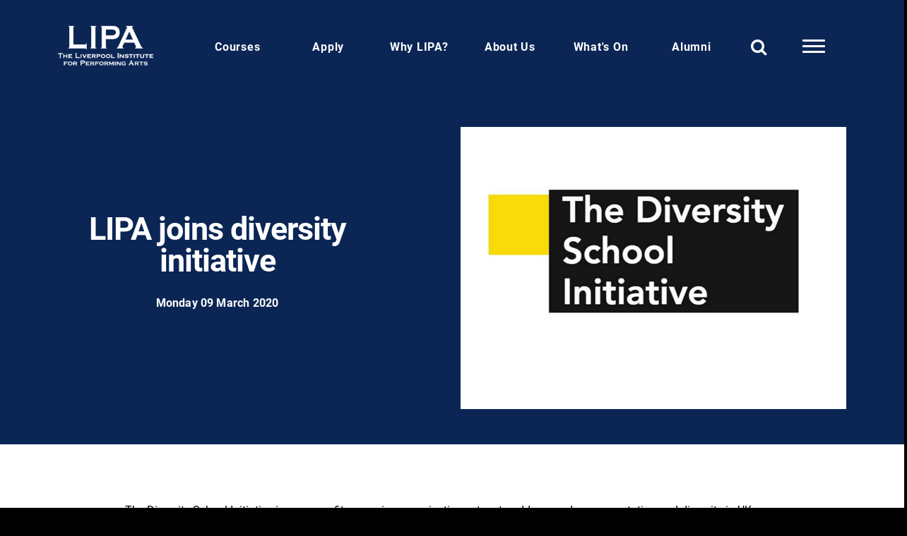

--- FILE ---
content_type: text/html; charset=utf-8
request_url: https://lipa.ac.uk/news/lipa-joins-diversity-initiative/
body_size: 18813
content:

 <!DOCTYPE html>
 <html lang="en">
 <head>
  <meta charset="UTF-8">
  <meta name="viewport" content="width=device-width, initial-scale=1.0" />
  <meta http-equiv="X-UA-Compatible" content="ie=edge">
  <title>LIPA joins diversity initiative - Liverpool Institute for Performing Arts</title>
  <meta name="description" content="LIPA is a specialist university-level provider of world class learning for performers and those who make performance possible.">
  <meta property="og:image" content="/assets/img/history-placeholder.jpg"/>
  <meta property="og:title" content="LIPA joins diversity initiative - Liverpool Institute for Performing Arts"/>
  <meta property="og:description" content="LIPA is a specialist university-level provider of world class learning for performers and those who make performance possible."/>
  <meta name="google-site-verification" content="TwG56E8nGMs1iP7enO9edkRavUxfvvJ_cRmFCL37NS0" />
  <link rel="icon" type="image/x-icon" href="/media/zrgnybyx/favicon.ico">
  <link rel="preconnect" href="https://fonts.googleapis.com">
  <link rel="preconnect" crossorigin href="https://fonts.gstatic.com">
<link rel="stylesheet" href="https://use.typekit.net/mdy2yip.css">


  <link rel="stylesheet" href="/assets/css/base.css">
  <link rel="canonical" href="https://lipa.ac.uk/news/lipa-joins-diversity-initiative/">


  <script src="/App_Plugins/UmbracoForms/Assets/promise-polyfill/dist/polyfill.min.js" type="application/javascript"></script><script src="/App_Plugins/UmbracoForms/Assets/aspnet-client-validation/dist/aspnet-validation.min.js" type="application/javascript"></script>
<style>
.lipaSpoiler{
	color: transparent;
	text-shadow: 0 0 15px rgba(0,0,0,0.5);
-webkit-touch-callout: none;
  -webkit-user-select: none;
  -khtml-user-select: none;
  -moz-user-select: none;
  -ms-user-select: none;
}
.lipaSpoiler:hover{
	color: inherit;
	text-shadow: 0 0 0px rgba(0,0,0,1);
}
form input[type=radio]{
	height: inherit;
}
form input[type=checkbox]{
	float: inherit;
}
.checkboxlist label, .checkboxlist input {
    border-bottom: 1px solid lightgray;
}
input[type="date"]
{
    display:block;
    -webkit-appearance: none;
    -moz-appearance: none;
    min-height: 1.2em;
    padding: 0
}
</style>

<script>
!function(f,b,e,v,n,t,s)
{if(f.fbq)return;n=f.fbq=function(){n.callMethod?
n.callMethod.apply(n,arguments):n.queue.push(arguments)};
if(!f._fbq)f._fbq=n;n.push=n;n.loaded=!0;n.version='2.0';
n.queue=[];t=b.createElement(e);t.async=!0;
t.src=v;s=b.getElementsByTagName(e)[0];
s.parentNode.insertBefore(t,s)}(window, document,'script',
'https://connect.facebook.net/en_US/fbevents.js');
fbq('init', '174985677614845');
fbq('track', 'PageView');
</script>
<!-- Global site tag (gtag.js) - Google Ads: AW-1002525838 --> <script async src="https://www.googletagmanager.com/gtag/js?id=AW-1002525838"></script> <script> window.dataLayer = window.dataLayer || []; function gtag(){dataLayer.push(arguments);} gtag('js', new Date()); gtag('config', 'AW-1002525838'); </script>
<script type="text/javascript">
    (function(c,l,a,r,i,t,y){
        c[a]=c[a]||function(){(c[a].q=c[a].q||[]).push(arguments)};
        t=l.createElement(r);t.async=1;t.src="https://www.clarity.ms/tag/"+i;
        y=l.getElementsByTagName(r)[0];y.parentNode.insertBefore(t,y);
    })(window, document, "clarity", "script", "g4xkrbn7o1");
</script>


<style>

.umbraco-forms-form{
background:white
}
.row-fluid{
display:flex;
}
.umbraco-forms-container{
padding:10px;
}

.umbraco-forms-fieldset legend{
margin:10px;
}
.second-column img{
max-height:calc((58vh / 2) - 97px);


}
.second-column .latest-content h4{
font-size:20px;
}
.second-column  a{
margin-bottom:20px!important;
display:block;
display:flex;
flex-direction:column;
}
.second-column .latest-content h4{
min-height:90px;
}
.the-latest .first-column img{
height:58vh;
}

@media(max-width:991px){
  .the-latest img{
height:300px!important;;
max-height:100%!important;
}
.second-column .latest-content h4{
min-height:1px;
}
.first-column{
  margin-bottom:20px!important;
}
}
iframe{
  max-width:100%;
}
.force-True #header{ 
background:black;

}
.force-True{
padding-top:100px;
}

.splide button[disabled]{
display:none;
}

.modal-box__content{
  text-align:right
}

.modal-box__content .user-content{
  text-align:left;
}
.left-navigation{
  text-align:left;
}
.modal-box.contained .modal-box__close{
position:sticky;
top:0;
right:0;
display:inline-block;
margin-bottom:-20px;
transform:translate(20px,-20px);
}
  ol, ol li{
list-style:decimal!important;
}
ol{
  margin-left:20px;
}
    :root {
        --mm-size: calc( 100% - 180px );
        --mm-min-size: calc( 100% - 180px );
        --mm-max-size: 100%;
    }


            .year-element{
              writing-mode: vertical-rl;
              text-orientation: mixed;
            } 

      @media(max-width:991px){
        .modal-box.contained .modal-box__content{
  padding:2em;
}
      }
</style>
</head>
<body class="force-False node-6730 document-article ">
  

<style>
   .border-color-yellow{border-color:#e6e756!important}
 .border-color-green{border-color:#0b4052!important} 
  .border-color-light{border-color:#2ec0dd!important}
  
.border-color-lilac{border-color:#c269eb!important}


.course-navigation{
    
}

button.fa-times{
border:0!important;

margin:0!important;
background:black!important;


}

em, i{
font-weight:inherit!important;
}

.animated-title *{
animation-delay:initial!important;
}
@media (max-width: 991.98px) {
    .course-navigation {
        top: 130px;
    }
}

@media (max-width: 720px) {
    .course-navigation {
        top: 140px;
    }
}
#header nav>ul>li>ul>li ul li a{
padding-top:0;
padding-bottom:0
line-height:1;
font-size:14px;
}
#header nav>ul>li>ul>li ul li {
padding:0;
margin:0;
line-height:1.4;
}

    .icon-block svg{
max-width:100px;
height:100px;
}
.background-black svg{
fill:white!important;

}
input[type=date]{
width:100%;
border:1px solid #ccc;
box-shadow:rgb(0 0 0 / 20%) 0px 1px 5px;
text-indent:10px;
}
.result{
    font-size:1.2em;
}
.result b{
    padding-right:10px;
}
.polarcheckresult{
display:none;
padding:20px;
border:1px solid #ccc;

}
form.loading:after{
content:"Checking...";
margin:20px 0;
font-weight:bold;
display:inline-block;
font-size:1.2em;
width:100%;
}
form.loading .input-group *{
    
pointer-events:none;
opacity:0.5;
}
#polarcheckresultno{
border-color:red;
}
#polarcheckresultyes{
border-color:green;
}

.result{
padding:10px 0;}

.result b{

}
.input-group-button .btn{
width:100%;
padding:12px;
font-size:1.4em;
}

@media (min-width:991px){
#menu li:last-child ul{
/*flex-direction:column-reverse;*/ /* Edited by Alex 20250107 to correct site-wide vertically aligned last menu sub-menu items */
align-items:end;
text-align:center;

}
#menu > ul > li:last-child ul li{

/*text-align:center;*/ /* Edited by Alex 20250107 to correct site-wide centered last menu sub-menu items */
}
}

</style>



<noscript><img height="1" width="1" style="display:none"
src="https://www.facebook.com/tr?id=174985677614845&ev=PageView&noscript=1"
/></noscript>
<!-- End Meta Pixel Code -->
<a class="skip-to-content-link" href="#main">
  Skip To Main Content
</a>

            <header id="header">
        <div class="container " id="header-navigation">
            <div class="row align-items-center ">

               <div class="modal-box" id="modal-search">
                <div class="modal-box__close close"><button class="fa fa-times"></button></div>


                <div class="modal-box__content">
                  <div class="modal-box__close close"><button class="fa fa-times"></button></div>

                  <div class="container">
                    <div class="row">
                        <div class="col-md-5 left-navigation text-start">
                       <h2>Search</h2>
               

                    </div>
                    <div class="col-md-7 right-navigation">
                      <form action="/search-results">
                     <fieldset class="d-flex">

                        <input type="text" name="q" placeholder="Search">
                        <button><i class="fa fa-search"></i></button>
                        </fieldset>
                    
                    </form>

                </div>
            </div>
        </div>
    </div>

</div>


<div class="modal-box" id="modal-mega-menu-desktop">
    <div class="modal-box__content">
      <div class="modal-box__close close"><button class="fa fa-times"></button></div>

      <div class="container">
        <div class="row">
          <div class="col-md-5 left-navigation">
            <ul>
                                <li class=""> <a href="https://www.lipa.ac.uk/courses/">Courses</a></li>
                                <li class=""> <a href="https://www.lipa.ac.uk/apply/">Apply</a></li>
                                <li class=""> <a href="https://www.lipa.ac.uk/why-lipa/">Why LIPA?</a></li>
                                <li class=""> <a href="https://www.lipa.ac.uk/about-us/">About Us</a></li>
                                <li class=""> <a href="https://www.lipa.ac.uk/whats-on/">What&#x27;s On</a></li>
                                <li class=""> <a href="/alumni">Alumni</a></li>
            </ul>
            <ul>
                <li><a href="https://my.lipa.ac.uk/">My LIPA</a></li>
            </ul>
        </div>
        <div class="col-md-7 right-navigation">
         <ul>
                                    <li class=""> <a href="https://www.lipa.ac.uk/news/">News</a></li>
                                    <li class=""> <a href="https://www.lipa.ac.uk/about-us/working-here/">Working Here</a></li>
                                    <li class=""> <a href="https://www.lipa.ac.uk/why-lipa/staff/">Staff</a></li>
                                    <li class=""> <a href="https://www.lipa.ac.uk/graduating-performers/">Graduating Performers</a></li>
                                    <li class=""> <a href="https://www.lipa.ac.uk/contact-us/">Contact Us</a></li>
                                    <li class=""> <a href="https://www.lipa.ac.uk/open-days/">Open Days</a></li>
                                    <li class=""> <a href="https://www.lipa.ac.uk/prospectus/">Prospectus</a></li>
                                    <li class=""> <a href="https://www.lipa.ac.uk/apply/term-dates/">Term Dates</a></li>
                                    <li class=""> <a href="https://www.lipa.ac.uk/why-lipa/accommodation/">Accommodation</a></li>
                </ul>


            </div>
        </div>
    </div>
</div>
</div>

<div class="col-md-2 col-6 logo-container">
 <a href="/"> <img src="/assets/img/logo-white.png" alt="LIPA Logo" title="LIPA Logo" /></a>
</div>
<div class="col-md-10 col-6">
    <nav id="menu" aria-label="Main Navigation">
        <ul class="d-flex">
                                <li class="d-none  d-lg-block top-level">
                                    <a href="https://www.lipa.ac.uk/courses/"> Courses</a>

                                             <ul class="sub-menu">
                                                            <li class="">
                                                                <a href="https://www.lipa.ac.uk/courses/"> Courses</a>



                                                                         <ul class="sub-menu">
                                                                                        <li class="">
                                                                                            <a href="https://www.lipa.ac.uk/courses/foundation-courses/"> Foundation</a>






                                                                                        </li>
                                                                                        <li class="">
                                                                                            <a href="https://www.lipa.ac.uk/courses/undergraduate-courses/"> Undergraduate</a>






                                                                                        </li>
                                                                                        <li class="">
                                                                                            <a href="https://www.lipa.ac.uk/courses/postgraduate-courses/"> Postgraduate</a>






                                                                                        </li>
                                                                                        <li class="">
                                                                                            <a href="https://www.lipa.ac.uk/why-lipa/staff/"> Staff</a>






                                                                                        </li>

                                                                    </ul>






                                                        </li>
                                                            <li class="">
                                                                <a href="https://www.lipa.ac.uk/courses/acting/"> Acting</a>



                                                                         <ul class="sub-menu">
                                                                                        <li class="">
                                                                                            <a href="https://www.lipa.ac.uk/courses/foundation-courses/foundation-acting-musical-theatre/"> Cert HE Foundation Acting (Musical Theatre)</a>






                                                                                        </li>
                                                                                        <li class="">
                                                                                            <a href="https://www.lipa.ac.uk/courses/foundation-courses/foundation-acting-stage-screen/"> Cert HE Foundation Acting (Stage &amp; Screen)</a>






                                                                                        </li>
                                                                                        <li class="">
                                                                                            <a href="https://www.lipa.ac.uk/courses/undergraduate-courses/ba-hons-acting/"> BA (Hons) Acting</a>






                                                                                        </li>
                                                                                        <li class="">
                                                                                            <a href="https://www.lipa.ac.uk/courses/undergraduate-courses/ba-hons-acting-contemporary-performance/"> BA (Hons) Acting (Contemporary Performance)</a>






                                                                                        </li>
                                                                                        <li class="">
                                                                                            <a href="https://www.lipa.ac.uk/courses/undergraduate-courses/ba-hons-acting-musical-theatre/"> BA (Hons) Acting (Musical Theatre)</a>






                                                                                        </li>
                                                                                        <li class="">
                                                                                            <a href="https://www.lipa.ac.uk/courses/undergraduate-courses/ba-hons-acting-musicianship/"> BA (Hons) Acting (Musicianship)</a>






                                                                                        </li>
                                                                                        <li class="">
                                                                                            <a href="https://www.lipa.ac.uk/courses/undergraduate-courses/ba-hons-acting-screen-digital/"> BA (Hons) Acting (Screen &amp; Digital)</a>






                                                                                        </li>
                                                                                        <li class="">
                                                                                            <a href="https://www.lipa.ac.uk/courses/postgraduate-courses/ma-acting/"> MA Acting</a>






                                                                                        </li>

                                                                    </ul>






                                                        </li>
                                                            <li class="">
                                                                <a href="https://www.lipa.ac.uk/courses/dance/"> Dance</a>



                                                                         <ul class="sub-menu">
                                                                                        <li class="">
                                                                                            <a href="https://www.lipa.ac.uk/courses/undergraduate-courses/ba-hons-dance/"> BA (Hons) Dance</a>






                                                                                        </li>

                                                                    </ul>






                                                        </li>
                                                            <li class="">
                                                                <a href="https://www.lipa.ac.uk/courses/design-and-technology/"> Design and Technology</a>



                                                                         <ul class="sub-menu">
                                                                                        <li class="">
                                                                                            <a href="https://www.lipa.ac.uk/courses/undergraduate-courses/ba-hons-theatre-performance-design/"> BA (Hons) Theatre &amp; Performance Design</a>






                                                                                        </li>
                                                                                        <li class="">
                                                                                            <a href="https://www.lipa.ac.uk/courses/undergraduate-courses/ba-hons-theatre-production-technology/"> BA (Hons) Theatre &amp; Production Technology</a>






                                                                                        </li>

                                                                    </ul>






                                                        </li>
                                                            <li class="">
                                                                <a href="https://www.lipa.ac.uk/courses/filmmaking/"> Filmmaking</a>



                                                                         <ul class="sub-menu">
                                                                                        <li class="">
                                                                                            <a href="https://www.lipa.ac.uk/courses/undergraduate-courses/ba-hons-filmmaking-creative-technologies/"> BA (Hons) Filmmaking &amp; Creative Technologies</a>






                                                                                        </li>

                                                                    </ul>






                                                        </li>
                                                            <li class="">
                                                                <a href="https://www.lipa.ac.uk/courses/management/"> Management</a>



                                                                         <ul class="sub-menu">
                                                                                        <li class="">
                                                                                            <a href="https://www.lipa.ac.uk/courses/undergraduate-courses/ba-hons-management/"> BA (Hons) Management</a>






                                                                                        </li>
                                                                                        <li class="">
                                                                                            <a href="https://www.lipa.ac.uk/courses/undergraduate-courses/ba-hons-management-live-events/"> BA (Hons) Management (Live Events)</a>






                                                                                        </li>
                                                                                        <li class="">
                                                                                            <a href="https://www.lipa.ac.uk/courses/undergraduate-courses/ba-hons-management-music-industry-management/"> BA (Hons) Management (Music Industry Management)</a>






                                                                                        </li>
                                                                                        <li class="">
                                                                                            <a href="https://www.lipa.ac.uk/courses/undergraduate-courses/ba-hons-management-theatre-and-screen/"> BA (Hons) Management (Theatre &amp; Screen)</a>






                                                                                        </li>
                                                                                        <li class="">
                                                                                            <a href="https://www.lipa.ac.uk/courses/postgraduate-courses/ma-music-industry-management/"> MA Music Industry Management</a>






                                                                                        </li>

                                                                    </ul>






                                                        </li>
                                                            <li class="">
                                                                <a href="https://www.lipa.ac.uk/courses/music/"> Music</a>



                                                                         <ul class="sub-menu">
                                                                                        <li class="">
                                                                                            <a href="https://www.lipa.ac.uk/courses/undergraduate-courses/ba-hons-music-popular-contemporary-commercial/"> BA (Hons) Music (Popular, Contemporary &amp; Commercial)</a>






                                                                                        </li>
                                                                                        <li class="">
                                                                                            <a href="https://www.lipa.ac.uk/courses/undergraduate-courses/ba-hons-music-songwriting-performance/"> BA (Hons) Music (Songwriting &amp; Performance)</a>






                                                                                        </li>
                                                                                        <li class="">
                                                                                            <a href="https://www.lipa.ac.uk/courses/undergraduate-courses/ba-hons-music-songwriting-production/"> BA (Hons) Music (Songwriting &amp; Production)</a>






                                                                                        </li>
                                                                                        <li class="">
                                                                                            <a href="https://www.lipa.ac.uk/courses/undergraduate-courses/ba-hons-music-contemporary-pop-voice-performance/"> BA (Hons) Music (Contemporary Pop Voice &amp; Performance)</a>






                                                                                        </li>
                                                                                        <li class="">
                                                                                            <a href="https://www.lipa.ac.uk/courses/undergraduate-courses/ba-hons-music-session-musicianship/"> BA (Hons) Music (Session Musicianship)</a>






                                                                                        </li>

                                                                    </ul>






                                                        </li>
                                                            <li class="">
                                                                <a href="https://www.lipa.ac.uk/courses/sound-technology/"> Sound Technology</a>



                                                                         <ul class="sub-menu">
                                                                                        <li class="">
                                                                                            <a href="https://www.lipa.ac.uk/courses/undergraduate-courses/ba-hons-sound-technology/"> BA (Hons) Sound Technology</a>






                                                                                        </li>

                                                                    </ul>






                                                        </li>

                                    </ul>
                        </li>
                                <li class="d-none  d-lg-block top-level">
                                    <a href="https://www.lipa.ac.uk/apply/"> Apply</a>

                                             <ul class="sub-menu">
                                                            <li class="">
                                                                <a href="https://www.lipa.ac.uk/apply/international-students/"> International Students</a>



                                                                         <ul class="sub-menu">

                                                                    </ul>






                                                        </li>
                                                            <li class="">
                                                                <a href="https://www.lipa.ac.uk/apply/finance/"> Finance</a>



                                                                         <ul class="sub-menu">

                                                                    </ul>






                                                        </li>
                                                            <li class="">
                                                                <a href="https://www.lipa.ac.uk/apply/term-dates/"> Term Dates</a>



                                                                         <ul class="sub-menu">

                                                                    </ul>






                                                        </li>
                                                            <li class="">
                                                                <a href="https://www.lipa.ac.uk/apply/how-and-when-to-apply/"> How and When To Apply</a>



                                                                         <ul class="sub-menu">

                                                                    </ul>






                                                        </li>

                                    </ul>
                        </li>
                                <li class="d-none  d-lg-block top-level">
                                    <a href="https://www.lipa.ac.uk/why-lipa/"> Why LIPA?</a>

                                             <ul class="sub-menu">
                                                            <li class="">
                                                                <a href="https://www.lipa.ac.uk/why-lipa/equality-and-diversity/"> Equality and Diversity</a>



                                                                         <ul class="sub-menu">

                                                                    </ul>






                                                        </li>
                                                            <li class="">
                                                                <a href="https://www.lipa.ac.uk/why-lipa/facilities/"> Facilities</a>



                                                                         <ul class="sub-menu">

                                                                    </ul>






                                                        </li>
                                                            <li class="">
                                                                <a href="https://www.lipa.ac.uk/why-lipa/liverpool/"> Liverpool</a>



                                                                         <ul class="sub-menu">

                                                                    </ul>






                                                        </li>
                                                            <li class="">
                                                                <a href="https://www.lipa.ac.uk/why-lipa/companions/"> Companions</a>



                                                                         <ul class="sub-menu">

                                                                    </ul>






                                                        </li>
                                                            <li class="">
                                                                <a href="https://www.lipa.ac.uk/why-lipa/staff/"> Staff</a>



                                                                         <ul class="sub-menu">

                                                                    </ul>






                                                        </li>
                                                            <li class="">
                                                                <a href="https://www.lipa.ac.uk/why-lipa/student-support/"> Student Wellbeing</a>



                                                                         <ul class="sub-menu">

                                                                    </ul>






                                                        </li>
                                                            <li class="">
                                                                <a href="https://www.lipa.ac.uk/why-lipa/accommodation/"> Accommodation</a>



                                                                         <ul class="sub-menu">

                                                                    </ul>






                                                        </li>

                                    </ul>
                        </li>
                                <li class="d-none  d-lg-block top-level">
                                    <a href="https://www.lipa.ac.uk/about-us/"> About Us</a>

                                             <ul class="sub-menu">
                                                            <li class="">
                                                                <a href="https://www.lipa.ac.uk/about-us/our-story/"> Our Story</a>



                                                                         <ul class="sub-menu">

                                                                    </ul>






                                                        </li>
                                                            <li class="">
                                                                <a href="https://www.lipa.ac.uk/about-us/working-here/"> Working Here</a>



                                                                         <ul class="sub-menu">

                                                                    </ul>






                                                        </li>
                                                            <li class="">
                                                                <a href="https://www.lipa.ac.uk/about-us/governance/"> Governance</a>



                                                                         <ul class="sub-menu">

                                                                    </ul>






                                                        </li>
                                                            <li class="">
                                                                <a href="https://www.lipa.ac.uk/about-us/working-with-schools-and-colleges/"> Working With Schools And Colleges</a>



                                                                         <ul class="sub-menu">

                                                                    </ul>






                                                        </li>
                                                            <li class="">
                                                                <a href="https://www.lipa.ac.uk/about-us/group-structure/"> Group Structure</a>



                                                                         <ul class="sub-menu">

                                                                    </ul>






                                                        </li>
                                                            <li class="">
                                                                <a href="https://www.lipa.ac.uk/about-us/partnerships/"> Partnerships</a>



                                                                         <ul class="sub-menu">

                                                                    </ul>






                                                        </li>
                                                            <li class="">
                                                                <a href="https://www.lipa.ac.uk/news/"> News</a>



                                                                         <ul class="sub-menu">

                                                                    </ul>






                                                        </li>
                                                            <li class="">
                                                                <a href="https://www.lipa.ac.uk/about-us/patrons/"> Patrons</a>



                                                                         <ul class="sub-menu">

                                                                    </ul>






                                                        </li>
                                                            <li class="">
                                                                <a href="https://www.lipa.ac.uk/about-us/policy/"> Policy</a>



                                                                         <ul class="sub-menu">

                                                                    </ul>






                                                        </li>
                                                            <li class="">
                                                                <a href="https://www.lipa.ac.uk/about-us/lipa-learning/"> LIPA Learning</a>



                                                                         <ul class="sub-menu">

                                                                    </ul>






                                                        </li>

                                    </ul>
                        </li>
                                <li class="d-none  d-lg-block top-level">
                                    <a href="https://www.lipa.ac.uk/whats-on/"> What&#x27;s On</a>

                                             <ul class="sub-menu">
                                                            <li class="">
                                                                <a href="https://www.lipa.ac.uk/open-days/"> Open Days</a>



                                                                         <ul class="sub-menu">

                                                                    </ul>






                                                        </li>

                                    </ul>
                        </li>
                                <li class="d-none  d-lg-block top-level">
                                    <a href="/alumni"> Alumni</a>

                                             <ul class="sub-menu">
                                                            <li class="">
                                                                <a href="https://www.lipa.ac.uk/alumni/alumni-success/"> Alumni success</a>



                                                                         <ul class="sub-menu">

                                                                    </ul>






                                                        </li>
                                                            <li class="">
                                                                <a href="https://shop.lipa.ac.uk"> LIPA Merchandise</a>



                                                                         <ul class="sub-menu">

                                                                    </ul>






                                                        </li>

                                    </ul>
                        </li>


    </ul>
    <ul>
     <li class="search modal-trigger" data-target="#modal-search"><a aria-label="Search" title="Search"  href="#search"><i class="fa fa-search"></i></a></li>
     <li class="hamburger modal-trigger d-none d-sm-none d-md-none d-lg-block" data-target="#modal-mega-menu-desktop"><a href="#hamburger" aria-label="More Links" title="More Links">
        <div id="hamburger" class="hamburger hamburger--arrow js-hamburger">
            <div class="hamburger-box">
              <div class="hamburger-inner"></div>
          </div>
      </div>

  </a></li> 
  <li class="hamburger d-block d-lg-none"><a aria-label="Mobile" title="Mobile" href="#hamburger" >
    <div class="hamburger hamburger--arrow js-hamburger" id="mobile-menu-hamburger">
        <div class="hamburger-box">
          <div class="hamburger-inner"></div>
      </div>
  </div>

</a></li>
</ul>
</nav>

</div>
</div>

</div>
</header>
<div class="div" style="display:none;">
  <nav id="mobile-menu">
     <ul class="">
                            <li class="">
                                <a href="https://www.lipa.ac.uk/courses/"> Courses</a>

                                         <ul class="sub-menu">
                                                        <li class="">
                                                            <a href="https://www.lipa.ac.uk/courses/"> Courses</a>



                                                                     <ul class="sub-menu">
                                                                                    <li class="">
                                                                                        <a href="https://www.lipa.ac.uk/courses/foundation-courses/"> Foundation</a>






                                                                                    </li>
                                                                                    <li class="">
                                                                                        <a href="https://www.lipa.ac.uk/courses/undergraduate-courses/"> Undergraduate</a>






                                                                                    </li>
                                                                                    <li class="">
                                                                                        <a href="https://www.lipa.ac.uk/courses/postgraduate-courses/"> Postgraduate</a>






                                                                                    </li>
                                                                                    <li class="">
                                                                                        <a href="https://www.lipa.ac.uk/why-lipa/staff/"> Staff</a>






                                                                                    </li>

                                                                    </ul>






                                                        </li>
                                                        <li class="">
                                                            <a href="https://www.lipa.ac.uk/courses/acting/"> Acting</a>



                                                                     <ul class="sub-menu">
                                                                                    <li class="">
                                                                                        <a href="https://www.lipa.ac.uk/courses/foundation-courses/foundation-acting-musical-theatre/"> Cert HE Foundation Acting (Musical Theatre)</a>






                                                                                    </li>
                                                                                    <li class="">
                                                                                        <a href="https://www.lipa.ac.uk/courses/foundation-courses/foundation-acting-stage-screen/"> Cert HE Foundation Acting (Stage &amp; Screen)</a>






                                                                                    </li>
                                                                                    <li class="">
                                                                                        <a href="https://www.lipa.ac.uk/courses/undergraduate-courses/ba-hons-acting/"> BA (Hons) Acting</a>






                                                                                    </li>
                                                                                    <li class="">
                                                                                        <a href="https://www.lipa.ac.uk/courses/undergraduate-courses/ba-hons-acting-contemporary-performance/"> BA (Hons) Acting (Contemporary Performance)</a>






                                                                                    </li>
                                                                                    <li class="">
                                                                                        <a href="https://www.lipa.ac.uk/courses/undergraduate-courses/ba-hons-acting-musical-theatre/"> BA (Hons) Acting (Musical Theatre)</a>






                                                                                    </li>
                                                                                    <li class="">
                                                                                        <a href="https://www.lipa.ac.uk/courses/undergraduate-courses/ba-hons-acting-musicianship/"> BA (Hons) Acting (Musicianship)</a>






                                                                                    </li>
                                                                                    <li class="">
                                                                                        <a href="https://www.lipa.ac.uk/courses/undergraduate-courses/ba-hons-acting-screen-digital/"> BA (Hons) Acting (Screen &amp; Digital)</a>






                                                                                    </li>
                                                                                    <li class="">
                                                                                        <a href="https://www.lipa.ac.uk/courses/postgraduate-courses/ma-acting/"> MA Acting</a>






                                                                                    </li>

                                                                    </ul>






                                                        </li>
                                                        <li class="">
                                                            <a href="https://www.lipa.ac.uk/courses/dance/"> Dance</a>



                                                                     <ul class="sub-menu">
                                                                                    <li class="">
                                                                                        <a href="https://www.lipa.ac.uk/courses/undergraduate-courses/ba-hons-dance/"> BA (Hons) Dance</a>






                                                                                    </li>

                                                                    </ul>






                                                        </li>
                                                        <li class="">
                                                            <a href="https://www.lipa.ac.uk/courses/design-and-technology/"> Design and Technology</a>



                                                                     <ul class="sub-menu">
                                                                                    <li class="">
                                                                                        <a href="https://www.lipa.ac.uk/courses/undergraduate-courses/ba-hons-theatre-performance-design/"> BA (Hons) Theatre &amp; Performance Design</a>






                                                                                    </li>
                                                                                    <li class="">
                                                                                        <a href="https://www.lipa.ac.uk/courses/undergraduate-courses/ba-hons-theatre-production-technology/"> BA (Hons) Theatre &amp; Production Technology</a>






                                                                                    </li>

                                                                    </ul>






                                                        </li>
                                                        <li class="">
                                                            <a href="https://www.lipa.ac.uk/courses/filmmaking/"> Filmmaking</a>



                                                                     <ul class="sub-menu">
                                                                                    <li class="">
                                                                                        <a href="https://www.lipa.ac.uk/courses/undergraduate-courses/ba-hons-filmmaking-creative-technologies/"> BA (Hons) Filmmaking &amp; Creative Technologies</a>






                                                                                    </li>

                                                                    </ul>






                                                        </li>
                                                        <li class="">
                                                            <a href="https://www.lipa.ac.uk/courses/management/"> Management</a>



                                                                     <ul class="sub-menu">
                                                                                    <li class="">
                                                                                        <a href="https://www.lipa.ac.uk/courses/undergraduate-courses/ba-hons-management/"> BA (Hons) Management</a>






                                                                                    </li>
                                                                                    <li class="">
                                                                                        <a href="https://www.lipa.ac.uk/courses/undergraduate-courses/ba-hons-management-live-events/"> BA (Hons) Management (Live Events)</a>






                                                                                    </li>
                                                                                    <li class="">
                                                                                        <a href="https://www.lipa.ac.uk/courses/undergraduate-courses/ba-hons-management-music-industry-management/"> BA (Hons) Management (Music Industry Management)</a>






                                                                                    </li>
                                                                                    <li class="">
                                                                                        <a href="https://www.lipa.ac.uk/courses/undergraduate-courses/ba-hons-management-theatre-and-screen/"> BA (Hons) Management (Theatre &amp; Screen)</a>






                                                                                    </li>
                                                                                    <li class="">
                                                                                        <a href="https://www.lipa.ac.uk/courses/postgraduate-courses/ma-music-industry-management/"> MA Music Industry Management</a>






                                                                                    </li>

                                                                    </ul>






                                                        </li>
                                                        <li class="">
                                                            <a href="https://www.lipa.ac.uk/courses/music/"> Music</a>



                                                                     <ul class="sub-menu">
                                                                                    <li class="">
                                                                                        <a href="https://www.lipa.ac.uk/courses/undergraduate-courses/ba-hons-music-popular-contemporary-commercial/"> BA (Hons) Music (Popular, Contemporary &amp; Commercial)</a>






                                                                                    </li>
                                                                                    <li class="">
                                                                                        <a href="https://www.lipa.ac.uk/courses/undergraduate-courses/ba-hons-music-songwriting-performance/"> BA (Hons) Music (Songwriting &amp; Performance)</a>






                                                                                    </li>
                                                                                    <li class="">
                                                                                        <a href="https://www.lipa.ac.uk/courses/undergraduate-courses/ba-hons-music-songwriting-production/"> BA (Hons) Music (Songwriting &amp; Production)</a>






                                                                                    </li>
                                                                                    <li class="">
                                                                                        <a href="https://www.lipa.ac.uk/courses/undergraduate-courses/ba-hons-music-contemporary-pop-voice-performance/"> BA (Hons) Music (Contemporary Pop Voice &amp; Performance)</a>






                                                                                    </li>
                                                                                    <li class="">
                                                                                        <a href="https://www.lipa.ac.uk/courses/undergraduate-courses/ba-hons-music-session-musicianship/"> BA (Hons) Music (Session Musicianship)</a>






                                                                                    </li>

                                                                    </ul>






                                                        </li>
                                                        <li class="">
                                                            <a href="https://www.lipa.ac.uk/courses/sound-technology/"> Sound Technology</a>



                                                                     <ul class="sub-menu">
                                                                                    <li class="">
                                                                                        <a href="https://www.lipa.ac.uk/courses/undergraduate-courses/ba-hons-sound-technology/"> BA (Hons) Sound Technology</a>






                                                                                    </li>

                                                                    </ul>






                                                        </li>

                                        </ul>
                            </li>
                            <li class="">
                                <a href="https://www.lipa.ac.uk/apply/"> Apply</a>

                                         <ul class="sub-menu">
                                                        <li class="">
                                                            <a href="https://www.lipa.ac.uk/apply/international-students/"> International Students</a>









                                                        </li>
                                                        <li class="">
                                                            <a href="https://www.lipa.ac.uk/apply/finance/"> Finance</a>









                                                        </li>
                                                        <li class="">
                                                            <a href="https://www.lipa.ac.uk/apply/term-dates/"> Term Dates</a>









                                                        </li>
                                                        <li class="">
                                                            <a href="https://www.lipa.ac.uk/apply/how-and-when-to-apply/"> How and When To Apply</a>









                                                        </li>

                                        </ul>
                            </li>
                            <li class="">
                                <a href="https://www.lipa.ac.uk/why-lipa/"> Why LIPA?</a>

                                         <ul class="sub-menu">
                                                        <li class="">
                                                            <a href="https://www.lipa.ac.uk/why-lipa/equality-and-diversity/"> Equality and Diversity</a>









                                                        </li>
                                                        <li class="">
                                                            <a href="https://www.lipa.ac.uk/why-lipa/facilities/"> Facilities</a>









                                                        </li>
                                                        <li class="">
                                                            <a href="https://www.lipa.ac.uk/why-lipa/liverpool/"> Liverpool</a>









                                                        </li>
                                                        <li class="">
                                                            <a href="https://www.lipa.ac.uk/why-lipa/companions/"> Companions</a>









                                                        </li>
                                                        <li class="">
                                                            <a href="https://www.lipa.ac.uk/why-lipa/staff/"> Staff</a>









                                                        </li>
                                                        <li class="">
                                                            <a href="https://www.lipa.ac.uk/why-lipa/student-support/"> Student Wellbeing</a>









                                                        </li>
                                                        <li class="">
                                                            <a href="https://www.lipa.ac.uk/why-lipa/accommodation/"> Accommodation</a>









                                                        </li>

                                        </ul>
                            </li>
                            <li class="">
                                <a href="https://www.lipa.ac.uk/about-us/"> About Us</a>

                                         <ul class="sub-menu">
                                                        <li class="">
                                                            <a href="https://www.lipa.ac.uk/about-us/our-story/"> Our Story</a>









                                                        </li>
                                                        <li class="">
                                                            <a href="https://www.lipa.ac.uk/about-us/working-here/"> Working Here</a>









                                                        </li>
                                                        <li class="">
                                                            <a href="https://www.lipa.ac.uk/about-us/governance/"> Governance</a>









                                                        </li>
                                                        <li class="">
                                                            <a href="https://www.lipa.ac.uk/about-us/working-with-schools-and-colleges/"> Working With Schools And Colleges</a>









                                                        </li>
                                                        <li class="">
                                                            <a href="https://www.lipa.ac.uk/about-us/group-structure/"> Group Structure</a>









                                                        </li>
                                                        <li class="">
                                                            <a href="https://www.lipa.ac.uk/about-us/partnerships/"> Partnerships</a>









                                                        </li>
                                                        <li class="">
                                                            <a href="https://www.lipa.ac.uk/news/"> News</a>









                                                        </li>
                                                        <li class="">
                                                            <a href="https://www.lipa.ac.uk/about-us/patrons/"> Patrons</a>









                                                        </li>
                                                        <li class="">
                                                            <a href="https://www.lipa.ac.uk/about-us/policy/"> Policy</a>









                                                        </li>
                                                        <li class="">
                                                            <a href="https://www.lipa.ac.uk/about-us/lipa-learning/"> LIPA Learning</a>









                                                        </li>

                                        </ul>
                            </li>
                            <li class="">
                                <a href="https://www.lipa.ac.uk/whats-on/"> What&#x27;s On</a>

                                         <ul class="sub-menu">
                                                        <li class="">
                                                            <a href="https://www.lipa.ac.uk/open-days/"> Open Days</a>









                                                        </li>

                                        </ul>
                            </li>
                            <li class="">
                                <a href="/alumni"> Alumni</a>

                                         <ul class="sub-menu">
                                                        <li class="">
                                                            <a href="https://www.lipa.ac.uk/alumni/alumni-success/"> Alumni success</a>









                                                        </li>
                                                        <li class="">
                                                            <a href="https://shop.lipa.ac.uk"> LIPA Merchandise</a>









                                                        </li>

                                        </ul>
                            </li>

                                    <li class=""> <a href="https://www.lipa.ac.uk/news/">News</a></li>
                                    <li class=""> <a href="https://www.lipa.ac.uk/about-us/working-here/">Working Here</a></li>
                                    <li class=""> <a href="https://www.lipa.ac.uk/why-lipa/staff/">Staff</a></li>
                                    <li class=""> <a href="https://www.lipa.ac.uk/graduating-performers/">Graduating Performers</a></li>
                                    <li class=""> <a href="https://www.lipa.ac.uk/contact-us/">Contact Us</a></li>
                                    <li class=""> <a href="https://www.lipa.ac.uk/open-days/">Open Days</a></li>
                                    <li class=""> <a href="https://www.lipa.ac.uk/prospectus/">Prospectus</a></li>
                                    <li class=""> <a href="https://www.lipa.ac.uk/apply/term-dates/">Term Dates</a></li>
                                    <li class=""> <a href="https://www.lipa.ac.uk/why-lipa/accommodation/">Accommodation</a></li>
                <li><a href="https://lipa.myday.cloud/">My LIPA</a></li>

                </ul>
            </nav>
        </div>
  <main id="swup" class="transition-fade">
    

<div class="inner-banner background-blue" style=";min-height:50vh;padding:3em 0;padding-top:180px">
    <div class="container">
            <div class="row justify-content-between align-items-center text-center">
    <div class="col-md-5">

   <h1 class="h3"> LIPA joins diversity initiative</h1>
      <p><strong>Monday 09 March 2020</strong></p>

   </div>
   <div class="col-md-6">
       <img style="position:static;object-fit:cover;max-height:400px;" src="/media/iivm510w/ch16406303112060258176.jpg" alt="LIPA joins diversity initiative" />
   </div>
   </div>
   </div>
</div>






<div class="background-white">
<div class="container block-padding-medium ">
	<div  class="row align-items-center justify-content-center">
		<div class="col-md-10 user-content">
			The Diversity School Initiative is a non-profit campaign organisation set up to address under-representation and diversity in UK drama schools. Over the next three years it will work with LIPA on a regular basis; encouraging it to improve and providing support and expertise to facilitate this.<br>Steven Kavuma is Founder of The Diversity School Initiative. He says: “We’re really excited to partner with LIPA and especially partnering up with a school outside of London. <br><br>“LIPA have been doing some great work in making drama school training a viable option for everyone and it feels like the right time to be working with them. We cannot wait to see our outcome and the impact of the work we do with students and staff.”<br><br>The Diversity School Initiative will be running workshops and events for LIPA staff and students as part of its In-Reach programme. One of its priorities is the creation of a safe place, where students can freely discuss any challenges they encounter during their training. The Diversity School Initiative will also offer student mentorship. <br><br>LIPA will also support The Diversity School Initiative’s Out-reach programme, which runs workshops that target students from deprived areas. This offers them an insight into life at drama school, encourages them to apply and helps them with their application.<br><br>Ben Leventhall, LIPA’s Access and Schools/Colleges Liaison Manager says: “The Diversity School Initiative is important. We have already taken steps towards widening access and developing inclusivity with our teaching, but we think we can do more with their expertise.”<br><br>Mark Featherstone-Witty, LIPA’s Founding Principal, adds: “Our purpose is to prepare our students for sustained work within the performing arts. Improving the diversity of our recruitment is a pivotal starting point. Like many, we want performing arts for all.”<br><br>LIPA joins LAMDA, ArtsEd, Bristol Old Vic Theatre School, Guildhall School and Mountview as partners with The Diversity School Initiative. <br><br><a href=" https://www.diverseschool.com/ "> More details of The Diversity School Initiative’s work are available here.</a><br><br>
		</div>
	</div>
</div>
</div>



<div class="background-white">
				<div class="container">
					<div class="row">




<h2>Related <strong>Articles</strong></h2>


		<div data-splide='{"perPage":3,"pagination":true,"gap":"2rem", "breakpoints": {
					"768" : { 
						"perPage": 2
						} 
					}}' class="row splide" >
            <div style="overflow:initial" class="splide__track">


		        <ul style="overflow:initial" class="splide__list">
	<li class="card card-event col-md-4">
								<a href="https://www.lipa.ac.uk/news/management-graduate-liam-mcmullan-joins-the-stage-100/">
								
												<div class="card__image">
													<img src="/media/t43loupp/liam-crop.jpg" alt="" />
												</div>

							
								
									<div class="card__content">
										<h4 style="padding-bottom:10px;">Management graduate Liam McMullan joins The Stage 100</h4>
										<h5>Thursday 15 January 2026</h5>

					


									</div>
								</a>
							</li>
	<li class="card card-event col-md-4">
								<a href="https://www.lipa.ac.uk/news/acting-grad-has-major-roles-in-two-huge-tv-shows/">
								
												<div class="card__image">
													<img src="/media/2ojffbw0/alannah-bloor-sandokan-production.jpg" alt="" />
												</div>

							
								
									<div class="card__content">
										<h4 style="padding-bottom:10px;">Acting grad has major roles in two huge TV shows</h4>
										<h5>Tuesday 06 January 2026</h5>

					


									</div>
								</a>
							</li>
	<li class="card card-event col-md-4">
								<a href="https://www.lipa.ac.uk/news/gallery-term-one-productions-202526/">
								
												<div class="card__image">
													<img src="/media/ky1jntqg/senn-gigs-filmmaking-3-of-9.jpg" alt="" />
												</div>

							
								
									<div class="card__content">
										<h4 style="padding-bottom:10px;">Gallery: Term one productions 2025/26</h4>
										<h5>Wednesday 17 December 2025</h5>

					


									</div>
								</a>
							</li>
				</ul>

					</div>
							</div>

				</div>
				</div>
				</div>
				
  </main>
  
              

<script>
!function(f,b,e,v,n,t,s)
{if(f.fbq)return;n=f.fbq=function(){n.callMethod?
n.callMethod.apply(n,arguments):n.queue.push(arguments)};
if(!f._fbq)f._fbq=n;n.push=n;n.loaded=!0;n.version='2.0';
n.queue=[];t=b.createElement(e);t.async=!0;
t.src=v;s=b.getElementsByTagName(e)[0];
s.parentNode.insertBefore(t,s)}(window, document,'script',
'https://connect.facebook.net/en_US/fbevents.js');
fbq('init', '174985677614845');
fbq('track', 'PageView');
</script>
<!-- Global site tag (gtag.js) - Google Ads: AW-1002525838 --> <script async src="https://www.googletagmanager.com/gtag/js?id=AW-1002525838"></script> <script> window.dataLayer = window.dataLayer || []; function gtag(){dataLayer.push(arguments);} gtag('js', new Date()); gtag('config', 'AW-1002525838'); </script>
<script type="text/javascript">
    (function(c,l,a,r,i,t,y){
        c[a]=c[a]||function(){(c[a].q=c[a].q||[]).push(arguments)};
        t=l.createElement(r);t.async=1;t.src="https://www.clarity.ms/tag/"+i;
        y=l.getElementsByTagName(r)[0];y.parentNode.insertBefore(t,y);
    })(window, document, "clarity", "script", "g4xkrbn7o1");
</script>



<div data-fancybox="gallery">
</div>
            <footer class="page-footer background-purple" role="contentinfo">
                <div class="container">
                    <div class="row page-footer__toprow d-flex align-items-center justify-content-spacebetween">
                        <div class="col-lg-3">
                            <img src="/assets/img/logo-white.png" alt="LIPA Logo" title="Logo">
                        </div>
                        <div class="col-lg-9 text-end">
                            <div class="make-performance-possible">
                                <div class="h3 text-white">Make Performance <strong style="">Possible</strong> </div>
                            </div>
                        </div>
                    </div>
                    <div class="row page-footer__navigation">
                        <div class="col-lg-12">
                         <nav role="navigation" aria-label="Footer Navigation">
                            <ul class="d-flex">
                                                        <li>
                                                            <a href="https://www.lipa.ac.uk/courses/"> Courses</a>

                                                                                <ul class="sub-menu">
                                                                                        <li class="">
                                                                                            <a href="https://www.lipa.ac.uk/courses/acting/"> Acting</a>
                                                                                        </li>
                                                                                        <li class="">
                                                                                            <a href="https://www.lipa.ac.uk/courses/dance/"> Dance</a>
                                                                                        </li>
                                                                                        <li class="">
                                                                                            <a href="https://www.lipa.ac.uk/courses/design-and-technology/"> Design &amp; Technology</a>
                                                                                        </li>
                                                                                        <li class="">
                                                                                            <a href="https://www.lipa.ac.uk/courses/filmmaking/"> Filmmaking</a>
                                                                                        </li>
                                                                                        <li class="">
                                                                                            <a href="https://www.lipa.ac.uk/courses/management/"> Management</a>
                                                                                        </li>
                                                                                        <li class="">
                                                                                            <a href="https://www.lipa.ac.uk/courses/music/"> Music</a>
                                                                                        </li>
                                                                                        <li class="">
                                                                                            <a href="https://www.lipa.ac.uk/courses/sound-technology/"> Sound Technology</a>
                                                                                        </li>
                                                                            </ul>
                                                            </li>
                                                        <li>
                                                            <a href="https://www.lipa.ac.uk/apply/"> Apply</a>

                                                                                <ul class="sub-menu">
                                                                                        <li class="">
                                                                                            <a href="https://www.lipa.ac.uk/apply/finance/"> Finance</a>
                                                                                        </li>
                                                                                        <li class="">
                                                                                            <a href="https://www.lipa.ac.uk/apply/international-students/"> International Students</a>
                                                                                        </li>
                                                                                        <li class="">
                                                                                            <a href="https://www.lipa.ac.uk/apply/term-dates/"> Term Dates</a>
                                                                                        </li>
                                                                                        <li class="">
                                                                                            <a href="https://www.lipa.ac.uk/apply/how-and-when-to-apply/"> How and When To Apply</a>
                                                                                        </li>
                                                                                        <li class="">
                                                                                            <a href="https://www.lipa.ac.uk/about-us/lipa-learning/"> LIPA Learning</a>
                                                                                        </li>
                                                                            </ul>
                                                            </li>
                                                        <li>
                                                            <a href="https://www.lipa.ac.uk/why-lipa/"> Why LIPA?</a>

                                                                                <ul class="sub-menu">
                                                                                        <li class="">
                                                                                            <a href="https://www.lipa.ac.uk/why-lipa/facilities/"> Facilities</a>
                                                                                        </li>
                                                                                        <li class="">
                                                                                            <a href="https://www.lipa.ac.uk/why-lipa/staff/"> Staff</a>
                                                                                        </li>
                                                                                        <li class="">
                                                                                            <a href="https://www.lipa.ac.uk/why-lipa/student-support/"> Student Wellbeing and Disability</a>
                                                                                        </li>
                                                                                        <li class="">
                                                                                            <a href="https://www.lipa.ac.uk/why-lipa/student-support/student-voice/"> Student Voice</a>
                                                                                        </li>
                                                                                        <li class="">
                                                                                            <a href="https://www.lipa.ac.uk/why-lipa/liverpool/"> Liverpool</a>
                                                                                        </li>
                                                                            </ul>
                                                            </li>
                                                        <li>
                                                            <a href="#"> Useful Links</a>

                                                                                <ul class="sub-menu">
                                                                                        <li class="">
                                                                                            <a href="https://www.lipa.ac.uk/contact-us/"> Contact Us</a>
                                                                                        </li>
                                                                                        <li class="">
                                                                                            <a href="https://www.lipa.ac.uk/whats-on/"> What&#x27;s On</a>
                                                                                        </li>
                                                                                        <li class="">
                                                                                            <a href="https://www.lipa.ac.uk/alumni/"> Alumni</a>
                                                                                        </li>
                                                                                        <li class="">
                                                                                            <a href="https://www.lipa.ac.uk/about-us/working-here/"> Working Here</a>
                                                                                        </li>
                                                                                        <li class="">
                                                                                            <a href="https://www.lipa.ac.uk/support-us/"> Support Us</a>
                                                                                        </li>
                                                                                        <li class="">
                                                                                            <a href="https://www.lipa.ac.uk/why-lipa/accommodation/"> Accommodation</a>
                                                                                        </li>
                                                                                        <li class="">
                                                                                            <a href="https://my.lipa.ac.uk/"> My LIPA</a>
                                                                                        </li>
                                                                                        <li class="">
                                                                                            <a href="https://www.lipa.ac.uk/report-a-concern/"> Report A Concern</a>
                                                                                        </li>
                                                                                        <li class="">
                                                                                            <a href="https://www.lipa.ac.uk/safeguarding/"> Safeguarding</a>
                                                                                        </li>
                                                                            </ul>
                                                            </li>
                                        </ul>
                                    </nav>
                                </div>
                            </div>
                            <div class="row page-footer__partners">
                                <div class="col-lg-12">            
                                    <ul class="d-flex align-items-center justify-content-center text-center">
                                        <!--
                                        <li class="col">
                                            <a href="https://www.ljmu.ac.uk/">
                                                <img src="/assets/img/liverpool-john-moores-university-logo.png" alt="Liverpool John Moores" title="Liverpool John Moores" />
                                            </a>
                                        </li>
                                        -->
                                        <li class="col">
                                            <a href="https://www.federationofdramaschools.co.uk/">
                                                <img src="/assets/img/federation-of-drama-schools-logo.png" alt="Federation of Drama Schools" title="Federation of Drama Schools" />
                                            </a>
                                        </li>
                                        <li class="col">
                                            <a href="https://www.cdmt.org.uk/">
                                                <img src="/assets/img/cdmt-logo.png" alt="Confirming quality in Dance, Drama and Musical Theatre" title="Confirming quality in Dance, Drama and Musical Theatre" />
                                            </a>
                                        </li>
                                        <li class="col">
                                            <a href="https://www.jamesonline.org.uk/">
                                                <img src="/assets/img/james-logo.png" alt="Joint Audio Media Education Support" title="Joint Audio Media Education Support" />
                                            </a>
                                        </li>
                                    </ul>             
                                </div>
                                <!-- Commented pending removal 20241210 -->
                                <!--
                                <div class="col-lg-12">            
                                    <ul class="d-flex align-items-center justify-content-center text-center">
                                        <li class="col d-none d-sm-none d-md-block">
                                        </li>
                                        <li class="col">
                                            <a href="https://www.qaa.ac.uk/">
                                                <img src="https://lipa.ac.uk/media/xcgbumg4/qaa-membership-badge-2023-24-white.png" alt="UK Quality Assured" title="UK Quality Assured" />
                                            </a>
                                        </li>
                                        <li class="col">
                                            <a href="https://www.advance-he.ac.uk/">
                                                <img src="https://lipa.ac.uk/media/hg4jbyrv/advance-he-membership-logo_tl_wo_usepng.png" alt="Advance HE" title="Advance HE" />
                                            </a>
                                        </li>
                                        <li class="col d-none d-sm-none d-md-block">
                                        </li>
                                    </ul>             
                                </div>
                                -->
                            </div>
                            <div class="row page-footer__contact">
                                <div class="col-lg-12">            
                                    <ul class="d-block d-xl-flex align-items-center">
                                        <li>
                                            <strong>Telephone: </strong><a href="tel:004401513303000">+44 (0151) 330 3000</a>
                                        </li>
                                        <li>
                                            <strong>Email: </strong><a href="mailto:reception@lipa.ac.uk">reception@lipa.ac.uk</a>
                                        </li>
                                        <li>
                                            <strong>Address: </strong><a href="https://www.google.com/maps/dir//Mount+St,+Liverpool+L1+9HF/@53.4000941,-2.9728347,17z/data=!4m9!4m8!1m0!1m5!1m1!1s0x487b2121b13b060f:0x5df7adb1cf0d6c54!2m2!1d-2.9728347!2d53.4000941!3e0">Mount St, Liverpool L1 9HF</a>
                                        </li>
                                    </ul>             
                                </div>
                            </div>                

                            <div class="row page-footer__terms">
                                <div class="col-lg-12 d-block d-xl-flex">  
                                  <p> Company Registration Number: 2511501</p>
                                  <p> Charity Registration Number: 1001565</p>
                                  <nav role="navigation" aria-label="Terms and Conditions">
                                    <ul class="d-flex align-items-center justify-content-center">            
                                        <li>
                                           <a href="/about-us/policy/data-protection-policy">Data Protection Policy</a>
                                       </li>
                                       <li>
                                           <a href="/about-us/policy/privacy-policy">Privacy Policy</a>
                                       </li>
                                                 
                                       <li><a href="/about-us/policy/accessibility-statement/">Accessibility</a></li>                                        
                                   </ul>   

                               </nav>
                               <p>&copy; LIPA - <a href="https://www.parachute.net" target="_blank" rel="noopener">Web Design Glasgow</a> by <a href="https://www.parachute.net" target="_blank" rel="noopener">Parachute</a></p>
                           </div>
                       </div>
                   </div>
               </footer> 




               <script>
                document.addEventListener("DOMContentLoaded", function(){
                  window.addEventListener('scroll', function() {
                      if (window.scrollY > 50) {
                        document.getElementById('header').classList.add('fixed-top');
        // add padding top to show content behind navbar
        navbar_height =   document.getElementById('header').offsetHeight;
        //document.body.style.paddingTop = navbar_height + 'px';
    } else {
        document.getElementById('header').classList.remove('fixed-top');
         // remove padding top from body
       // document.body.style.paddingTop = '0';
   } 
});
              });



          </script>


          <!--Google Analytics-->
          <script>
            (function (i, s, o, g, r, a, m) {
                i['GoogleAnalyticsObject'] = r; i[r] = i[r] || function () {
                    (i[r].q = i[r].q || []).push(arguments)
                }, i[r].l = 1 * new Date(); a = s.createElement(o),
                m = s.getElementsByTagName(o)[0]; a.async = 1; a.src = g; m.parentNode.insertBefore(a, m)
            })(window, document, 'script', '//www.google-analytics.com/analytics.js', 'ga');

            window['ga-disable-UA-13171343-2'] = false;
            ga('create', 'UA-13171343-2', 'auto');
            ga('send', 'pageview');
        </script>

        <script>
            _linkedin_partner_id = "3793785";
            window._linkedin_data_partner_ids = window._linkedin_data_partner_ids || [];
            window._linkedin_data_partner_ids.push(_linkedin_partner_id);
        </script>

        <script>
            (function (l) {
                if (!l) {
                    window.lintrk = function (a, b) { window.lintrk.q.push([a, b]) };
                    window.lintrk.q = []
                }
                var s = document.getElementsByTagName("script")[0];
                var b = document.createElement("script");
                b.type = "text/javascript"; b.async = true;
                b.src = "https://snap.licdn.com/li.lms-analytics/insight.min.js";
                s.parentNode.insertBefore(b, s);
            })(window.lintrk);
        </script>
        <noscript>
            <img height="1" width="1" style="display:none;" alt="" src="https://px.ads.linkedin.com/collect/?pid=3793785&fmt=gif" />
        </noscript>
<script integrity="sha512-pumBsjNRGGqkPzKHndZMaAG+bir374sORyzM3uulLV14lN5LyykqNk8eEeUlUkB3U0M4FApyaHraT65ihJhDpQ==" crossorigin="anonymous" referrerpolicy="no-referrer" src="https://cdnjs.cloudflare.com/ajax/libs/jquery/3.6.4/jquery.min.js"></script>


        <link rel="stylesheet" href="https://cdn.jsdelivr.net/npm/@splidejs/splide@4.0.7/dist/css/splide.min.css">

        <script src="https://cdn.jsdelivr.net/npm/@splidejs/splide@4.0.7/dist/js/splide.min.js"></script>
        <script integrity="sha512-uURl+ZXMBrF4AwGaWmEetzrd+J5/8NRkWAvJx5sbPSSuOb0bZLqf+tOzniObO00BjHa/dD7gub9oCGMLPQHtQA==" crossorigin="anonymous" referrerpolicy="no-referrer" src="https://cdnjs.cloudflare.com/ajax/libs/fancybox/3.5.7/jquery.fancybox.min.js"></script>

        <script>


            jQuery(document).ready(function($) {

                jQuery(".fee-selector select").change(function(event){
                    var target = jQuery(this).val();
                    jQuery(this).closest(".fee-selector").find(".fee").hide();
                    jQuery(this).closest(".fee-selector").find(target).show();

                })
                         setTimeout(
  function() 
  {
jQuery("#fee-select").val(jQuery("#fee-select option:first").val());
                    jQuery(".fee-selector").find(".fee").hide();
                    jQuery("#fee-1").show();
                  
  }, 250);

                        

                jQuery(".modal-trigger").click(function(event){ 

                    event.preventDefault();
                    jQuery("body").addClass("modal-active");
                    var target = jQuery(this).data("target"); 
                    jQuery(".modal-box").removeClass("active");
                    jQuery(target).addClass("active");

                });

                jQuery(".modal-box .close").click(function(event){
                    jQuery("body").removeClass("modal-active");
                    jQuery(".modal-box").removeClass("active");
                })

                jQuery(".sidebar-navigation li a").click(function(event){

                    event.preventDefault();


                });
                jQuery(".sidebar-navigation li").click(function(event){
                    event.preventDefault;
                    jQuery(this).closest(".navigation-content").find(".sidebar-navigation li").removeClass("active");
                    jQuery(this).addClass("active");
                    var target = jQuery(this).data("target");
                    jQuery(this).closest(".navigation-content").find(".navigation-content").removeClass("active");
                    jQuery(target).addClass("active");
                    jQuery([document.documentElement, document.body]).animate({
                        scrollTop: jQuery(target).offset().top - 350
                    }, 0000);




                });

                jQuery(".accordian__header").click(function(event){
                    event.preventDefault;
                    jQuery(this).closest(".accordian").toggleClass("active");
                    jQuery(this).closest(".accordian").find(".accordian__content").slideToggle();




                });    
            });





            function reveal() {
              var reveals = document.querySelectorAll(".block-element");
              for (var i = 0; i < reveals.length; i++) {
                var windowHeight = window.innerHeight;
                var elementTop = reveals[i].getBoundingClientRect().top;
                var elementVisible = 150;
                if (elementTop < windowHeight - elementVisible) {
                  reveals[i].classList.add("active");
              } else {
                  reveals[i].classList.remove("active");
              }
          }
      }

      window.addEventListener("scroll", reveal);
      reveal();

  </script> 
  <!--<script src="https://unpkg.com/swup@latest/dist/swup.min.js"></script>  -->

  <script>
      document.addEventListener( 'DOMContentLoaded', function() {

        var elms = document.getElementsByClassName( 'splide' );

        for ( var i = 0; i < elms.length; i++ ) {
            if(!elms[ i ].classList.contains("independent")){
                new Splide( elms[ i ] ).mount();
            }
        }


    } 
    );

// const swup = new Swup(); // only this line when included with script tag
// swup.on('contentReplaced', function () {
//     window.scrollTo(0, 0);
// });

</script>


<script integrity="sha512-ZKNVEa7gi0Dz4Rq9jXcySgcPiK+5f01CqW+ZoKLLKr9VMXuCsw3RjWiv8ZpIOa0hxO79np7Ec8DDWALM0bDOaQ==" crossorigin="anonymous" referrerpolicy="no-referrer" src="https://cdnjs.cloudflare.com/ajax/libs/waypoints/4.0.1/jquery.waypoints.js"></script>

<script integrity="sha512-EcjIn31v06q9OgvenQpSqNT+mGTEfdDrIwEGbNCgZyv+BwRBesRiOaDBHuM2oKAi3m3pKYvfq01h1r4j2/IEXQ==" crossorigin="anonymous" referrerpolicy="no-referrer" src="https://cdnjs.cloudflare.com/ajax/libs/jQuery.mmenu/9.1.6/mmenu.min.js"></script>
<link rel="stylesheet" integrity="sha512-TC51O5lYp4Ns3VZC7/N0ZV1pBcG/oLXMeEV5ATWiftiIU48beFD5NFq/S1W/H7fTSQA43YX/vkD4ZxtPDlyj9Q==" crossorigin="anonymous" referrerpolicy="no-referrer" href="https://cdnjs.cloudflare.com/ajax/libs/jQuery.mmenu/9.1.6/mmenu.min.css" />


<script>


    jQuery(document).ready(function($) {

        var target = jQuery(this).data("target");

if (document.getElementById("what-carousel")) {

        var splideWhat = new Splide('#what-carousel',
        {
            perPage: 3,
            perMove: 3,
            arrows:true,
            autoWidth:true,
            gap:"1.2rem",
            breakpoints: {
                768: {
                    perPage: 1,
                    perMove:1,
                    autoWidth:false,

                },
            }
        } 
        ).mount();
}
        jQuery("#year-list li").click(function(event) {
            jQuery("#year-list li").removeClass("active");
            jQuery(this).addClass("active");
            var target = jQuery(this).data("target");
            splideWhat.go(parseInt(target));
        });

    });


    document.addEventListener(




        "DOMContentLoaded", () => { 
            const menu =  new Mmenu( "#mobile-menu",{
             "offCanvas": {
                position    : "bottom"
            },
            "navbar":{
                "add" :false,
                "title": "Navigation"
            },
            "theme": "light",

            "iconPanels": {
              "add": true,
              "visible": 1
          },
          "navbars": [
          {
           "position": "top",
           "content": [
           "prev",
           "title"
           ]
       },
       {
           "position": "bottom",
           "content": [
           "<a class='fa fa-envelope' href='#/'></a>",
           "<a class='fa fa-twitter' href='#/'></a>",
           "<a class='fa fa-facebook' href='#/'></a>"
           ]
       }
       ]
   });

            const api = menu.API;
            jQuery("#mobile-menu-hamburger").click(function(event){
                if (!jQuery(this).hasClass("is-active")) {
                    api.open();
                    jQuery(this).addClass("is-active");
                }else{
                    jQuery(this).removeClass("is-active");

                    api.close();
                }
            });
            api.bind('open:start', function () {
                console.log('open:start');
            });


        }
        );


    jQuery(document).ready(function(event){

        jQuery(".block-element").waypoint(function (direction) {
          if (direction == "down") {

            if (!jQuery(this.element).hasClass("animate-me")) {

              jQuery(this.element).addClass("animate-me");

          }

      }
      if (direction == "up") {
   
        if (jQuery(this.element).hasClass("animate-me")) {
          jQuery(this.element).removeClass("animate-me");
      }
  }

}, {
  offset: '75%'
});

    });

</script>
<link rel='stylesheet' id='cookieconsent-css-css' media='all' href="https://cdn.jsdelivr.net/gh/orestbida/cookieconsent@v2.8.0/dist/cookieconsent.css?ver=6.0.1" />
<script id='cookie-consent-js' src="https://cdn.jsdelivr.net/gh/orestbida/cookieconsent@v2.8.0/dist/cookieconsent.js?ver=6.0.1"></script>


<script>

jQuery(document).ready(function(event){
    
    
    jQuery(".search.modal-trigger").click(function(event){
       setTimeout(function() { jQuery('#modal-search form input').focus() }, 1000);

    })
        jQuery(".hamburger.modal-trigger").click(function(event){
       setTimeout(function() { jQuery('#modal-mega-menu-desktop .left-navigation ul:first-child li:first-child a').focus() }, 1000);

    })
    
    
    jQuery(".all-together-now__links li").hover(
  function() {
      target = jQuery(this).data("target");
      jQuery(".images").addClass("hover");
       jQuery(target).addClass("hover");
  }, function() {
            jQuery(".images").removeClass("hover");

       jQuery(".images > div").removeClass("hover");

  }
);


jQuery("#polarcheck").submit(function(event){
event.preventDefault(); 
jQuery("#btn_polarcheck").trigger("click");
});



    jQuery('#btn_polarcheck').on('click', function(){
        if(jQuery('#txt_postcode').val() != ''){
            jQuery("#polarcheck").addClass("loading");

            jQuery.ajax({
                url: 'https://spproxy.lipa.ac.uk/LIPASpProxy.svc/CheckPolarPostcode?postcode=' + jQuery('#txt_postcode').val(),
                type: 'GET',
                dataType: 'json'
            }).done(function (result) {
                jQuery('.polarcheckresult').hide();
                jQuery("#polarcheck").removeClass("loading");
                jQuery('#polarcheck').removeClass("error");
                jQuery('#polarcheck').removeClass("success");
                jQuery('#polarcheck').removeClass("unclassified");
                
                switch(result){
                    case "2":
                        jQuery('.polarcheckresult').hide();
                        jQuery('#polarcheck').addClass("error");
                        jQuery('#polarcheckresulterror').show();
                        break;
                    case "-1":
                        jQuery('.polarcheckresult').hide();
                        jQuery('#polarcheck').addClass("unclassified");
                        jQuery('#polarcheckresultunclassified').show();
                        break;
                    case "1":
                        jQuery('.polarcheckresult').hide();
                        jQuery('#polarcheck').addClass("success");
                        jQuery('#polarcheckresultyes').show();
                        break;
                    default:
                        jQuery('.polarcheckresult').hide();
                        jQuery('#polarcheck').addClass("error");
                        jQuery('#polarcheckresultno').show();
                        break;
                }
            })
        }
    });

});

 


    </script>
<script id="Cookiebot" data-cbid="57a9549a-ab38-4f1b-be6e-5f3091fe9872" type="text/javascript" src="https://consent.cookiebot.com/uc.js"></script>

    <script src="https://cdn.jsdelivr.net/npm/@fancyapps/ui@4.0/dist/fancybox.umd.js"></script>
  <link rel="stylesheet" href="https://cdn.jsdelivr.net/npm/@fancyapps/ui@4.0/dist/fancybox.css" />
    
    <script>
       jQuery(document).ready(function($) {
           
    if (jQuery(".image-carousel")[0]){

        // Initialise Carousel
const mainCarousel = new Carousel(document.querySelector(".image-carousel"), {
  Dots: false,
});

// Thumbnails
const thumbCarousel = new Carousel(document.querySelector(".thumbnail-carousel"), {
  Sync: {
    target: mainCarousel,
    friction: 0,
  },
  Dots: false,
  Navigation: false,
  center: true,
  slidesPerPage: 1,
  infinite: false,
});



// Customize Fancybox
Fancybox.bind('[data-fancybox="gallery"]', {
    
  Carousel: {
    on: {
      change: (that) => {
        mainCarousel.slideTo(mainCarousel.findPageForSlide(that.page), {
          friction: 0,
        });
      },
    },
  },
});
}
});


    </script>
</body>
</html>

--- FILE ---
content_type: text/css
request_url: https://lipa.ac.uk/assets/css/base.css
body_size: 47204
content:
/*!
 * Bootstrap Grid v5.0.0-beta1 (https://getbootstrap.com/)
 * Copyright 2011-2020 The Bootstrap Authors
 * Copyright 2011-2020 Twitter, Inc.
 * Licensed under MIT (https://github.com/twbs/bootstrap/blob/main/LICENSE)
 */@import url("https://cdnjs.cloudflare.com/ajax/libs/font-awesome/4.7.0/css/font-awesome.css");.container,.container-fluid,.container-lg,.container-md,.container-sm,.container-xl,.container-xxl{width:100%;padding-right:var(--bs-gutter-x,0.75rem);padding-left:var(--bs-gutter-x,0.75rem);margin-right:auto;margin-left:auto}@media (min-width:576px){.container,.container-sm{max-width:540px}}@media (min-width:768px){.container,.container-md,.container-sm{max-width:720px}}@media (min-width:992px){.container,.container-lg,.container-md,.container-sm{max-width:960px}}@media (min-width:1200px){.container,.container-lg,.container-md,.container-sm,.container-xl{max-width:1140px}}@media (min-width:1400px){.container,.container-lg,.container-md,.container-sm,.container-xl,.container-xxl{max-width:1320px}}.row{--bs-gutter-x:1.5rem;--bs-gutter-y:0;display:-webkit-box;display:-ms-flexbox;display:flex;-ms-flex-wrap:wrap;flex-wrap:wrap;margin-top:calc(var(--bs-gutter-y) * -1);margin-right:calc(var(--bs-gutter-x) / -2);margin-left:calc(var(--bs-gutter-x) / -2)}.row>*{-webkit-box-sizing:border-box;box-sizing:border-box;-ms-flex-negative:0;flex-shrink:0;width:100%;max-width:100%;padding-right:calc(var(--bs-gutter-x) / 2);padding-left:calc(var(--bs-gutter-x) / 2);margin-top:var(--bs-gutter-y)}.col{-webkit-box-flex:1;-ms-flex:1 0 0%;flex:1 0 0%}.row-cols-auto>*{-webkit-box-flex:0;-ms-flex:0 0 auto;flex:0 0 auto;width:auto}.row-cols-1>*{-webkit-box-flex:0;-ms-flex:0 0 auto;flex:0 0 auto;width:100%}.row-cols-2>*{-webkit-box-flex:0;-ms-flex:0 0 auto;flex:0 0 auto;width:50%}.row-cols-3>*{-webkit-box-flex:0;-ms-flex:0 0 auto;flex:0 0 auto;width:33.3333333333%}.row-cols-4>*{-webkit-box-flex:0;-ms-flex:0 0 auto;flex:0 0 auto;width:25%}.row-cols-5>*{-webkit-box-flex:0;-ms-flex:0 0 auto;flex:0 0 auto;width:20%}.row-cols-6>*{-webkit-box-flex:0;-ms-flex:0 0 auto;flex:0 0 auto;width:16.6666666667%}.col-auto{-webkit-box-flex:0;-ms-flex:0 0 auto;flex:0 0 auto;width:auto}.col-1{-webkit-box-flex:0;-ms-flex:0 0 auto;flex:0 0 auto;width:8.3333333333%}.col-2{-webkit-box-flex:0;-ms-flex:0 0 auto;flex:0 0 auto;width:16.6666666667%}.col-3{-webkit-box-flex:0;-ms-flex:0 0 auto;flex:0 0 auto;width:25%}.col-4{-webkit-box-flex:0;-ms-flex:0 0 auto;flex:0 0 auto;width:33.3333333333%}.col-5{-webkit-box-flex:0;-ms-flex:0 0 auto;flex:0 0 auto;width:41.6666666667%}.col-6{-webkit-box-flex:0;-ms-flex:0 0 auto;flex:0 0 auto;width:50%}.col-7{-webkit-box-flex:0;-ms-flex:0 0 auto;flex:0 0 auto;width:58.3333333333%}.col-8{-webkit-box-flex:0;-ms-flex:0 0 auto;flex:0 0 auto;width:66.6666666667%}.col-9{-webkit-box-flex:0;-ms-flex:0 0 auto;flex:0 0 auto;width:75%}.col-10{-webkit-box-flex:0;-ms-flex:0 0 auto;flex:0 0 auto;width:83.3333333333%}.col-11{-webkit-box-flex:0;-ms-flex:0 0 auto;flex:0 0 auto;width:91.6666666667%}.col-12{-webkit-box-flex:0;-ms-flex:0 0 auto;flex:0 0 auto;width:100%}.offset-1{margin-left:8.3333333333%}.offset-2{margin-left:16.6666666667%}.offset-3{margin-left:25%}.offset-4{margin-left:33.3333333333%}.offset-5{margin-left:41.6666666667%}.offset-6{margin-left:50%}.offset-7{margin-left:58.3333333333%}.offset-8{margin-left:66.6666666667%}.offset-9{margin-left:75%}.offset-10{margin-left:83.3333333333%}.offset-11{margin-left:91.6666666667%}.g-0,.gx-0{--bs-gutter-x:0}.g-0,.gy-0{--bs-gutter-y:0}.g-1,.gx-1{--bs-gutter-x:0.25rem}.g-1,.gy-1{--bs-gutter-y:0.25rem}.g-2,.gx-2{--bs-gutter-x:0.5rem}.g-2,.gy-2{--bs-gutter-y:0.5rem}.g-3,.gx-3{--bs-gutter-x:1rem}.g-3,.gy-3{--bs-gutter-y:1rem}.g-4,.gx-4{--bs-gutter-x:1.5rem}.g-4,.gy-4{--bs-gutter-y:1.5rem}.g-5,.gx-5{--bs-gutter-x:3rem}.g-5,.gy-5{--bs-gutter-y:3rem}@media (min-width:576px){.col-sm{-webkit-box-flex:1;-ms-flex:1 0 0%;flex:1 0 0%}.row-cols-sm-auto>*{-webkit-box-flex:0;-ms-flex:0 0 auto;flex:0 0 auto;width:auto}.row-cols-sm-1>*{-webkit-box-flex:0;-ms-flex:0 0 auto;flex:0 0 auto;width:100%}.row-cols-sm-2>*{-webkit-box-flex:0;-ms-flex:0 0 auto;flex:0 0 auto;width:50%}.row-cols-sm-3>*{-webkit-box-flex:0;-ms-flex:0 0 auto;flex:0 0 auto;width:33.3333333333%}.row-cols-sm-4>*{-webkit-box-flex:0;-ms-flex:0 0 auto;flex:0 0 auto;width:25%}.row-cols-sm-5>*{-webkit-box-flex:0;-ms-flex:0 0 auto;flex:0 0 auto;width:20%}.row-cols-sm-6>*{-webkit-box-flex:0;-ms-flex:0 0 auto;flex:0 0 auto;width:16.6666666667%}.col-sm-auto{-webkit-box-flex:0;-ms-flex:0 0 auto;flex:0 0 auto;width:auto}.col-sm-1{-webkit-box-flex:0;-ms-flex:0 0 auto;flex:0 0 auto;width:8.3333333333%}.col-sm-2{-webkit-box-flex:0;-ms-flex:0 0 auto;flex:0 0 auto;width:16.6666666667%}.col-sm-3{-webkit-box-flex:0;-ms-flex:0 0 auto;flex:0 0 auto;width:25%}.col-sm-4{-webkit-box-flex:0;-ms-flex:0 0 auto;flex:0 0 auto;width:33.3333333333%}.col-sm-5{-webkit-box-flex:0;-ms-flex:0 0 auto;flex:0 0 auto;width:41.6666666667%}.col-sm-6{-webkit-box-flex:0;-ms-flex:0 0 auto;flex:0 0 auto;width:50%}.col-sm-7{-webkit-box-flex:0;-ms-flex:0 0 auto;flex:0 0 auto;width:58.3333333333%}.col-sm-8{-webkit-box-flex:0;-ms-flex:0 0 auto;flex:0 0 auto;width:66.6666666667%}.col-sm-9{-webkit-box-flex:0;-ms-flex:0 0 auto;flex:0 0 auto;width:75%}.col-sm-10{-webkit-box-flex:0;-ms-flex:0 0 auto;flex:0 0 auto;width:83.3333333333%}.col-sm-11{-webkit-box-flex:0;-ms-flex:0 0 auto;flex:0 0 auto;width:91.6666666667%}.col-sm-12{-webkit-box-flex:0;-ms-flex:0 0 auto;flex:0 0 auto;width:100%}.offset-sm-0{margin-left:0}.offset-sm-1{margin-left:8.3333333333%}.offset-sm-2{margin-left:16.6666666667%}.offset-sm-3{margin-left:25%}.offset-sm-4{margin-left:33.3333333333%}.offset-sm-5{margin-left:41.6666666667%}.offset-sm-6{margin-left:50%}.offset-sm-7{margin-left:58.3333333333%}.offset-sm-8{margin-left:66.6666666667%}.offset-sm-9{margin-left:75%}.offset-sm-10{margin-left:83.3333333333%}.offset-sm-11{margin-left:91.6666666667%}.g-sm-0,.gx-sm-0{--bs-gutter-x:0}.g-sm-0,.gy-sm-0{--bs-gutter-y:0}.g-sm-1,.gx-sm-1{--bs-gutter-x:0.25rem}.g-sm-1,.gy-sm-1{--bs-gutter-y:0.25rem}.g-sm-2,.gx-sm-2{--bs-gutter-x:0.5rem}.g-sm-2,.gy-sm-2{--bs-gutter-y:0.5rem}.g-sm-3,.gx-sm-3{--bs-gutter-x:1rem}.g-sm-3,.gy-sm-3{--bs-gutter-y:1rem}.g-sm-4,.gx-sm-4{--bs-gutter-x:1.5rem}.g-sm-4,.gy-sm-4{--bs-gutter-y:1.5rem}.g-sm-5,.gx-sm-5{--bs-gutter-x:3rem}.g-sm-5,.gy-sm-5{--bs-gutter-y:3rem}}@media (min-width:768px){.col-md{-webkit-box-flex:1;-ms-flex:1 0 0%;flex:1 0 0%}.row-cols-md-auto>*{-webkit-box-flex:0;-ms-flex:0 0 auto;flex:0 0 auto;width:auto}.row-cols-md-1>*{-webkit-box-flex:0;-ms-flex:0 0 auto;flex:0 0 auto;width:100%}.row-cols-md-2>*{-webkit-box-flex:0;-ms-flex:0 0 auto;flex:0 0 auto;width:50%}.row-cols-md-3>*{-webkit-box-flex:0;-ms-flex:0 0 auto;flex:0 0 auto;width:33.3333333333%}.row-cols-md-4>*{-webkit-box-flex:0;-ms-flex:0 0 auto;flex:0 0 auto;width:25%}.row-cols-md-5>*{-webkit-box-flex:0;-ms-flex:0 0 auto;flex:0 0 auto;width:20%}.row-cols-md-6>*{-webkit-box-flex:0;-ms-flex:0 0 auto;flex:0 0 auto;width:16.6666666667%}.col-md-auto{-webkit-box-flex:0;-ms-flex:0 0 auto;flex:0 0 auto;width:auto}.col-md-1{-webkit-box-flex:0;-ms-flex:0 0 auto;flex:0 0 auto;width:8.3333333333%}.col-md-2{-webkit-box-flex:0;-ms-flex:0 0 auto;flex:0 0 auto;width:16.6666666667%}.col-md-3{-webkit-box-flex:0;-ms-flex:0 0 auto;flex:0 0 auto;width:25%}.col-md-4{-webkit-box-flex:0;-ms-flex:0 0 auto;flex:0 0 auto;width:33.3333333333%}.col-md-5{-webkit-box-flex:0;-ms-flex:0 0 auto;flex:0 0 auto;width:41.6666666667%}.col-md-6{-webkit-box-flex:0;-ms-flex:0 0 auto;flex:0 0 auto;width:50%}.col-md-7{-webkit-box-flex:0;-ms-flex:0 0 auto;flex:0 0 auto;width:58.3333333333%}.col-md-8{-webkit-box-flex:0;-ms-flex:0 0 auto;flex:0 0 auto;width:66.6666666667%}.col-md-9{-webkit-box-flex:0;-ms-flex:0 0 auto;flex:0 0 auto;width:75%}.col-md-10{-webkit-box-flex:0;-ms-flex:0 0 auto;flex:0 0 auto;width:83.3333333333%}.col-md-11{-webkit-box-flex:0;-ms-flex:0 0 auto;flex:0 0 auto;width:91.6666666667%}.col-md-12{-webkit-box-flex:0;-ms-flex:0 0 auto;flex:0 0 auto;width:100%}.offset-md-0{margin-left:0}.offset-md-1{margin-left:8.3333333333%}.offset-md-2{margin-left:16.6666666667%}.offset-md-3{margin-left:25%}.offset-md-4{margin-left:33.3333333333%}.offset-md-5{margin-left:41.6666666667%}.offset-md-6{margin-left:50%}.offset-md-7{margin-left:58.3333333333%}.offset-md-8{margin-left:66.6666666667%}.offset-md-9{margin-left:75%}.offset-md-10{margin-left:83.3333333333%}.offset-md-11{margin-left:91.6666666667%}.g-md-0,.gx-md-0{--bs-gutter-x:0}.g-md-0,.gy-md-0{--bs-gutter-y:0}.g-md-1,.gx-md-1{--bs-gutter-x:0.25rem}.g-md-1,.gy-md-1{--bs-gutter-y:0.25rem}.g-md-2,.gx-md-2{--bs-gutter-x:0.5rem}.g-md-2,.gy-md-2{--bs-gutter-y:0.5rem}.g-md-3,.gx-md-3{--bs-gutter-x:1rem}.g-md-3,.gy-md-3{--bs-gutter-y:1rem}.g-md-4,.gx-md-4{--bs-gutter-x:1.5rem}.g-md-4,.gy-md-4{--bs-gutter-y:1.5rem}.g-md-5,.gx-md-5{--bs-gutter-x:3rem}.g-md-5,.gy-md-5{--bs-gutter-y:3rem}}@media (min-width:992px){.col-lg{-webkit-box-flex:1;-ms-flex:1 0 0%;flex:1 0 0%}.row-cols-lg-auto>*{-webkit-box-flex:0;-ms-flex:0 0 auto;flex:0 0 auto;width:auto}.row-cols-lg-1>*{-webkit-box-flex:0;-ms-flex:0 0 auto;flex:0 0 auto;width:100%}.row-cols-lg-2>*{-webkit-box-flex:0;-ms-flex:0 0 auto;flex:0 0 auto;width:50%}.row-cols-lg-3>*{-webkit-box-flex:0;-ms-flex:0 0 auto;flex:0 0 auto;width:33.3333333333%}.row-cols-lg-4>*{-webkit-box-flex:0;-ms-flex:0 0 auto;flex:0 0 auto;width:25%}.row-cols-lg-5>*{-webkit-box-flex:0;-ms-flex:0 0 auto;flex:0 0 auto;width:20%}.row-cols-lg-6>*{-webkit-box-flex:0;-ms-flex:0 0 auto;flex:0 0 auto;width:16.6666666667%}.col-lg-auto{-webkit-box-flex:0;-ms-flex:0 0 auto;flex:0 0 auto;width:auto}.col-lg-1{-webkit-box-flex:0;-ms-flex:0 0 auto;flex:0 0 auto;width:8.3333333333%}.col-lg-2{-webkit-box-flex:0;-ms-flex:0 0 auto;flex:0 0 auto;width:16.6666666667%}.col-lg-3{-webkit-box-flex:0;-ms-flex:0 0 auto;flex:0 0 auto;width:25%}.col-lg-4{-webkit-box-flex:0;-ms-flex:0 0 auto;flex:0 0 auto;width:33.3333333333%}.col-lg-5{-webkit-box-flex:0;-ms-flex:0 0 auto;flex:0 0 auto;width:41.6666666667%}.col-lg-6{-webkit-box-flex:0;-ms-flex:0 0 auto;flex:0 0 auto;width:50%}.col-lg-7{-webkit-box-flex:0;-ms-flex:0 0 auto;flex:0 0 auto;width:58.3333333333%}.col-lg-8{-webkit-box-flex:0;-ms-flex:0 0 auto;flex:0 0 auto;width:66.6666666667%}.col-lg-9{-webkit-box-flex:0;-ms-flex:0 0 auto;flex:0 0 auto;width:75%}.col-lg-10{-webkit-box-flex:0;-ms-flex:0 0 auto;flex:0 0 auto;width:83.3333333333%}.col-lg-11{-webkit-box-flex:0;-ms-flex:0 0 auto;flex:0 0 auto;width:91.6666666667%}.col-lg-12{-webkit-box-flex:0;-ms-flex:0 0 auto;flex:0 0 auto;width:100%}.offset-lg-0{margin-left:0}.offset-lg-1{margin-left:8.3333333333%}.offset-lg-2{margin-left:16.6666666667%}.offset-lg-3{margin-left:25%}.offset-lg-4{margin-left:33.3333333333%}.offset-lg-5{margin-left:41.6666666667%}.offset-lg-6{margin-left:50%}.offset-lg-7{margin-left:58.3333333333%}.offset-lg-8{margin-left:66.6666666667%}.offset-lg-9{margin-left:75%}.offset-lg-10{margin-left:83.3333333333%}.offset-lg-11{margin-left:91.6666666667%}.g-lg-0,.gx-lg-0{--bs-gutter-x:0}.g-lg-0,.gy-lg-0{--bs-gutter-y:0}.g-lg-1,.gx-lg-1{--bs-gutter-x:0.25rem}.g-lg-1,.gy-lg-1{--bs-gutter-y:0.25rem}.g-lg-2,.gx-lg-2{--bs-gutter-x:0.5rem}.g-lg-2,.gy-lg-2{--bs-gutter-y:0.5rem}.g-lg-3,.gx-lg-3{--bs-gutter-x:1rem}.g-lg-3,.gy-lg-3{--bs-gutter-y:1rem}.g-lg-4,.gx-lg-4{--bs-gutter-x:1.5rem}.g-lg-4,.gy-lg-4{--bs-gutter-y:1.5rem}.g-lg-5,.gx-lg-5{--bs-gutter-x:3rem}.g-lg-5,.gy-lg-5{--bs-gutter-y:3rem}}@media (min-width:1200px){.col-xl{-webkit-box-flex:1;-ms-flex:1 0 0%;flex:1 0 0%}.row-cols-xl-auto>*{-webkit-box-flex:0;-ms-flex:0 0 auto;flex:0 0 auto;width:auto}.row-cols-xl-1>*{-webkit-box-flex:0;-ms-flex:0 0 auto;flex:0 0 auto;width:100%}.row-cols-xl-2>*{-webkit-box-flex:0;-ms-flex:0 0 auto;flex:0 0 auto;width:50%}.row-cols-xl-3>*{-webkit-box-flex:0;-ms-flex:0 0 auto;flex:0 0 auto;width:33.3333333333%}.row-cols-xl-4>*{-webkit-box-flex:0;-ms-flex:0 0 auto;flex:0 0 auto;width:25%}.row-cols-xl-5>*{-webkit-box-flex:0;-ms-flex:0 0 auto;flex:0 0 auto;width:20%}.row-cols-xl-6>*{-webkit-box-flex:0;-ms-flex:0 0 auto;flex:0 0 auto;width:16.6666666667%}.col-xl-auto{-webkit-box-flex:0;-ms-flex:0 0 auto;flex:0 0 auto;width:auto}.col-xl-1{-webkit-box-flex:0;-ms-flex:0 0 auto;flex:0 0 auto;width:8.3333333333%}.col-xl-2{-webkit-box-flex:0;-ms-flex:0 0 auto;flex:0 0 auto;width:16.6666666667%}.col-xl-3{-webkit-box-flex:0;-ms-flex:0 0 auto;flex:0 0 auto;width:25%}.col-xl-4{-webkit-box-flex:0;-ms-flex:0 0 auto;flex:0 0 auto;width:33.3333333333%}.col-xl-5{-webkit-box-flex:0;-ms-flex:0 0 auto;flex:0 0 auto;width:41.6666666667%}.col-xl-6{-webkit-box-flex:0;-ms-flex:0 0 auto;flex:0 0 auto;width:50%}.col-xl-7{-webkit-box-flex:0;-ms-flex:0 0 auto;flex:0 0 auto;width:58.3333333333%}.col-xl-8{-webkit-box-flex:0;-ms-flex:0 0 auto;flex:0 0 auto;width:66.6666666667%}.col-xl-9{-webkit-box-flex:0;-ms-flex:0 0 auto;flex:0 0 auto;width:75%}.col-xl-10{-webkit-box-flex:0;-ms-flex:0 0 auto;flex:0 0 auto;width:83.3333333333%}.col-xl-11{-webkit-box-flex:0;-ms-flex:0 0 auto;flex:0 0 auto;width:91.6666666667%}.col-xl-12{-webkit-box-flex:0;-ms-flex:0 0 auto;flex:0 0 auto;width:100%}.offset-xl-0{margin-left:0}.offset-xl-1{margin-left:8.3333333333%}.offset-xl-2{margin-left:16.6666666667%}.offset-xl-3{margin-left:25%}.offset-xl-4{margin-left:33.3333333333%}.offset-xl-5{margin-left:41.6666666667%}.offset-xl-6{margin-left:50%}.offset-xl-7{margin-left:58.3333333333%}.offset-xl-8{margin-left:66.6666666667%}.offset-xl-9{margin-left:75%}.offset-xl-10{margin-left:83.3333333333%}.offset-xl-11{margin-left:91.6666666667%}.g-xl-0,.gx-xl-0{--bs-gutter-x:0}.g-xl-0,.gy-xl-0{--bs-gutter-y:0}.g-xl-1,.gx-xl-1{--bs-gutter-x:0.25rem}.g-xl-1,.gy-xl-1{--bs-gutter-y:0.25rem}.g-xl-2,.gx-xl-2{--bs-gutter-x:0.5rem}.g-xl-2,.gy-xl-2{--bs-gutter-y:0.5rem}.g-xl-3,.gx-xl-3{--bs-gutter-x:1rem}.g-xl-3,.gy-xl-3{--bs-gutter-y:1rem}.g-xl-4,.gx-xl-4{--bs-gutter-x:1.5rem}.g-xl-4,.gy-xl-4{--bs-gutter-y:1.5rem}.g-xl-5,.gx-xl-5{--bs-gutter-x:3rem}.g-xl-5,.gy-xl-5{--bs-gutter-y:3rem}}@media (min-width:1400px){.col-xxl{-webkit-box-flex:1;-ms-flex:1 0 0%;flex:1 0 0%}.row-cols-xxl-auto>*{-webkit-box-flex:0;-ms-flex:0 0 auto;flex:0 0 auto;width:auto}.row-cols-xxl-1>*{-webkit-box-flex:0;-ms-flex:0 0 auto;flex:0 0 auto;width:100%}.row-cols-xxl-2>*{-webkit-box-flex:0;-ms-flex:0 0 auto;flex:0 0 auto;width:50%}.row-cols-xxl-3>*{-webkit-box-flex:0;-ms-flex:0 0 auto;flex:0 0 auto;width:33.3333333333%}.row-cols-xxl-4>*{-webkit-box-flex:0;-ms-flex:0 0 auto;flex:0 0 auto;width:25%}.row-cols-xxl-5>*{-webkit-box-flex:0;-ms-flex:0 0 auto;flex:0 0 auto;width:20%}.row-cols-xxl-6>*{-webkit-box-flex:0;-ms-flex:0 0 auto;flex:0 0 auto;width:16.6666666667%}.col-xxl-auto{-webkit-box-flex:0;-ms-flex:0 0 auto;flex:0 0 auto;width:auto}.col-xxl-1{-webkit-box-flex:0;-ms-flex:0 0 auto;flex:0 0 auto;width:8.3333333333%}.col-xxl-2{-webkit-box-flex:0;-ms-flex:0 0 auto;flex:0 0 auto;width:16.6666666667%}.col-xxl-3{-webkit-box-flex:0;-ms-flex:0 0 auto;flex:0 0 auto;width:25%}.col-xxl-4{-webkit-box-flex:0;-ms-flex:0 0 auto;flex:0 0 auto;width:33.3333333333%}.col-xxl-5{-webkit-box-flex:0;-ms-flex:0 0 auto;flex:0 0 auto;width:41.6666666667%}.col-xxl-6{-webkit-box-flex:0;-ms-flex:0 0 auto;flex:0 0 auto;width:50%}.col-xxl-7{-webkit-box-flex:0;-ms-flex:0 0 auto;flex:0 0 auto;width:58.3333333333%}.col-xxl-8{-webkit-box-flex:0;-ms-flex:0 0 auto;flex:0 0 auto;width:66.6666666667%}.col-xxl-9{-webkit-box-flex:0;-ms-flex:0 0 auto;flex:0 0 auto;width:75%}.col-xxl-10{-webkit-box-flex:0;-ms-flex:0 0 auto;flex:0 0 auto;width:83.3333333333%}.col-xxl-11{-webkit-box-flex:0;-ms-flex:0 0 auto;flex:0 0 auto;width:91.6666666667%}.col-xxl-12{-webkit-box-flex:0;-ms-flex:0 0 auto;flex:0 0 auto;width:100%}.offset-xxl-0{margin-left:0}.offset-xxl-1{margin-left:8.3333333333%}.offset-xxl-2{margin-left:16.6666666667%}.offset-xxl-3{margin-left:25%}.offset-xxl-4{margin-left:33.3333333333%}.offset-xxl-5{margin-left:41.6666666667%}.offset-xxl-6{margin-left:50%}.offset-xxl-7{margin-left:58.3333333333%}.offset-xxl-8{margin-left:66.6666666667%}.offset-xxl-9{margin-left:75%}.offset-xxl-10{margin-left:83.3333333333%}.offset-xxl-11{margin-left:91.6666666667%}.g-xxl-0,.gx-xxl-0{--bs-gutter-x:0}.g-xxl-0,.gy-xxl-0{--bs-gutter-y:0}.g-xxl-1,.gx-xxl-1{--bs-gutter-x:0.25rem}.g-xxl-1,.gy-xxl-1{--bs-gutter-y:0.25rem}.g-xxl-2,.gx-xxl-2{--bs-gutter-x:0.5rem}.g-xxl-2,.gy-xxl-2{--bs-gutter-y:0.5rem}.g-xxl-3,.gx-xxl-3{--bs-gutter-x:1rem}.g-xxl-3,.gy-xxl-3{--bs-gutter-y:1rem}.g-xxl-4,.gx-xxl-4{--bs-gutter-x:1.5rem}.g-xxl-4,.gy-xxl-4{--bs-gutter-y:1.5rem}.g-xxl-5,.gx-xxl-5{--bs-gutter-x:3rem}.g-xxl-5,.gy-xxl-5{--bs-gutter-y:3rem}}.align-baseline{vertical-align:baseline!important}.align-top{vertical-align:top!important}.align-middle{vertical-align:middle!important}.align-bottom{vertical-align:bottom!important}.align-text-bottom{vertical-align:text-bottom!important}.align-text-top{vertical-align:text-top!important}.float-start{float:left!important}.float-end{float:right!important}.float-none{float:none!important}.overflow-auto{overflow:auto!important}.overflow-hidden{overflow:hidden!important}.overflow-visible{overflow:visible!important}.overflow-scroll{overflow:scroll!important}.d-inline{display:inline!important}.d-inline-block{display:inline-block!important}.d-block{display:block!important}.d-grid{display:-ms-grid!important;display:grid!important}.d-table{display:table!important}.d-table-row{display:table-row!important}.d-table-cell{display:table-cell!important}.d-flex{display:-webkit-box!important;display:-ms-flexbox!important;display:flex!important}.d-inline-flex{display:-webkit-inline-box!important;display:-ms-inline-flexbox!important;display:inline-flex!important}.d-none{display:none!important}.shadow{-webkit-box-shadow:0 0.5rem 1rem rgba(0,0,0,0.15)!important;box-shadow:0 0.5rem 1rem rgba(0,0,0,0.15)!important}.shadow-sm{-webkit-box-shadow:0 0.125rem 0.25rem rgba(0,0,0,0.075)!important;box-shadow:0 0.125rem 0.25rem rgba(0,0,0,0.075)!important}.shadow-lg{-webkit-box-shadow:0 1rem 3rem rgba(0,0,0,0.175)!important;box-shadow:0 1rem 3rem rgba(0,0,0,0.175)!important}.shadow-none{-webkit-box-shadow:none!important;box-shadow:none!important}.position-static{position:static!important}.position-relative{position:relative!important}.position-absolute{position:absolute!important}.position-fixed{position:fixed!important}.position-sticky{position:sticky!important}.top-0{top:0!important}.top-50{top:50%!important}.top-100{top:100%!important}.bottom-0{bottom:0!important}.bottom-50{bottom:50%!important}.bottom-100{bottom:100%!important}.start-0{left:0!important}.start-50{left:50%!important}.start-100{left:100%!important}.end-0{right:0!important}.end-50{right:50%!important}.end-100{right:100%!important}.translate-middle{-webkit-transform:translate(-50%,-50%)!important;transform:translate(-50%,-50%)!important}.translate-middle-x{-webkit-transform:translateX(-50%)!important;transform:translateX(-50%)!important}.translate-middle-y{-webkit-transform:translateY(-50%)!important;transform:translateY(-50%)!important}.border{border:1px solid #dee2e6!important}.border-0{border:0!important}.border-top{border-top:1px solid #dee2e6!important}.border-top-0{border-top:0!important}.border-end{border-right:1px solid #dee2e6!important}.border-end-0{border-right:0!important}.border-bottom{border-bottom:1px solid #dee2e6!important}.border-bottom-0{border-bottom:0!important}.border-start{border-left:1px solid #dee2e6!important}.border-start-0{border-left:0!important}.border-primary{border-color:#0d6efd!important}.border-secondary{border-color:#6c757d!important}.border-success{border-color:#198754!important}.border-info{border-color:#0dcaf0!important}.border-warning{border-color:#ffc107!important}.border-danger{border-color:#dc3545!important}.border-light{border-color:#f8f9fa!important}.border-dark{border-color:#212529!important}.border-white{border-color:#fff!important}.border-0{border-width:0!important}.border-1{border-width:1px!important}.border-2{border-width:2px!important}.border-3{border-width:3px!important}.border-4{border-width:4px!important}.border-5{border-width:5px!important}.w-25{width:25%!important}.w-50{width:50%!important}.w-75{width:75%!important}.w-100{width:100%!important}.w-auto{width:auto!important}.mw-100{max-width:100%!important}.vw-100{width:100vw!important}.min-vw-100{min-width:100vw!important}.h-25{height:25%!important}.h-50{height:50%!important}.h-75{height:75%!important}.h-100{height:100%!important}.h-auto{height:auto!important}.mh-100{max-height:100%!important}.vh-100{height:100vh!important}.min-vh-100{min-height:100vh!important}.flex-fill{-webkit-box-flex:1!important;-ms-flex:1 1 auto!important;flex:1 1 auto!important}.flex-row{-webkit-box-orient:horizontal!important;-webkit-box-direction:normal!important;-ms-flex-direction:row!important;flex-direction:row!important}.flex-column{-webkit-box-orient:vertical!important;-webkit-box-direction:normal!important;-ms-flex-direction:column!important;flex-direction:column!important}.flex-row-reverse{-webkit-box-orient:horizontal!important;-webkit-box-direction:reverse!important;-ms-flex-direction:row-reverse!important;flex-direction:row-reverse!important}.flex-column-reverse{-webkit-box-orient:vertical!important;-webkit-box-direction:reverse!important;-ms-flex-direction:column-reverse!important;flex-direction:column-reverse!important}.flex-grow-0{-webkit-box-flex:0!important;-ms-flex-positive:0!important;flex-grow:0!important}.flex-grow-1{-webkit-box-flex:1!important;-ms-flex-positive:1!important;flex-grow:1!important}.flex-shrink-0{-ms-flex-negative:0!important;flex-shrink:0!important}.flex-shrink-1{-ms-flex-negative:1!important;flex-shrink:1!important}.flex-wrap{-ms-flex-wrap:wrap!important;flex-wrap:wrap!important}.flex-nowrap{-ms-flex-wrap:nowrap!important;flex-wrap:nowrap!important}.flex-wrap-reverse{-ms-flex-wrap:wrap-reverse!important;flex-wrap:wrap-reverse!important}.gap-0{gap:0!important}.gap-1{gap:0.25rem!important}.gap-2{gap:0.5rem!important}.gap-3{gap:1rem!important}.gap-4{gap:1.5rem!important}.gap-5{gap:3rem!important}.justify-content-start{-webkit-box-pack:start!important;-ms-flex-pack:start!important;justify-content:flex-start!important}.justify-content-end{-webkit-box-pack:end!important;-ms-flex-pack:end!important;justify-content:flex-end!important}.justify-content-center{-webkit-box-pack:center!important;-ms-flex-pack:center!important;justify-content:center!important}.justify-content-between{-webkit-box-pack:justify!important;-ms-flex-pack:justify!important;justify-content:space-between!important}.justify-content-around{-ms-flex-pack:distribute!important;justify-content:space-around!important}.justify-content-evenly{-webkit-box-pack:space-evenly!important;-ms-flex-pack:space-evenly!important;justify-content:space-evenly!important}.align-items-start{-webkit-box-align:start!important;-ms-flex-align:start!important;align-items:flex-start!important}.align-items-end{-webkit-box-align:end!important;-ms-flex-align:end!important;align-items:flex-end!important}.align-items-center{-webkit-box-align:center!important;-ms-flex-align:center!important;align-items:center!important}.align-items-baseline{-webkit-box-align:baseline!important;-ms-flex-align:baseline!important;align-items:baseline!important}.align-items-stretch{-webkit-box-align:stretch!important;-ms-flex-align:stretch!important;align-items:stretch!important}.align-content-start{-ms-flex-line-pack:start!important;align-content:flex-start!important}.align-content-end{-ms-flex-line-pack:end!important;align-content:flex-end!important}.align-content-center{-ms-flex-line-pack:center!important;align-content:center!important}.align-content-between{-ms-flex-line-pack:justify!important;align-content:space-between!important}.align-content-around{-ms-flex-line-pack:distribute!important;align-content:space-around!important}.align-content-stretch{-ms-flex-line-pack:stretch!important;align-content:stretch!important}.align-self-auto{-ms-flex-item-align:auto!important;-ms-grid-row-align:auto!important;align-self:auto!important}.align-self-start{-ms-flex-item-align:start!important;align-self:flex-start!important}.align-self-end{-ms-flex-item-align:end!important;align-self:flex-end!important}.align-self-center{-ms-flex-item-align:center!important;-ms-grid-row-align:center!important;align-self:center!important}.align-self-baseline{-ms-flex-item-align:baseline!important;align-self:baseline!important}.align-self-stretch{-ms-flex-item-align:stretch!important;-ms-grid-row-align:stretch!important;align-self:stretch!important}.order-first{-webkit-box-ordinal-group:0!important;-ms-flex-order:-1!important;order:-1!important}.order-0{-webkit-box-ordinal-group:1!important;-ms-flex-order:0!important;order:0!important}.order-1{-webkit-box-ordinal-group:2!important;-ms-flex-order:1!important;order:1!important}.order-2{-webkit-box-ordinal-group:3!important;-ms-flex-order:2!important;order:2!important}.order-3{-webkit-box-ordinal-group:4!important;-ms-flex-order:3!important;order:3!important}.order-4{-webkit-box-ordinal-group:5!important;-ms-flex-order:4!important;order:4!important}.order-5{-webkit-box-ordinal-group:6!important;-ms-flex-order:5!important;order:5!important}.order-last{-webkit-box-ordinal-group:7!important;-ms-flex-order:6!important;order:6!important}.m-0{margin:0!important}.m-1{margin:0.25rem!important}.m-2{margin:0.5rem!important}.m-3{margin:1rem!important}.m-4{margin:1.5rem!important}.m-5{margin:3rem!important}.m-auto{margin:auto!important}.mx-0{margin-right:0!important;margin-left:0!important}.mx-1{margin-right:0.25rem!important;margin-left:0.25rem!important}.mx-2{margin-right:0.5rem!important;margin-left:0.5rem!important}.mx-3{margin-right:1rem!important;margin-left:1rem!important}.mx-4{margin-right:1.5rem!important;margin-left:1.5rem!important}.mx-5{margin-right:3rem!important;margin-left:3rem!important}.mx-auto{margin-right:auto!important;margin-left:auto!important}.my-0{margin-top:0!important;margin-bottom:0!important}.my-1{margin-top:0.25rem!important;margin-bottom:0.25rem!important}.my-2{margin-top:0.5rem!important;margin-bottom:0.5rem!important}.my-3{margin-top:1rem!important;margin-bottom:1rem!important}.my-4{margin-top:1.5rem!important;margin-bottom:1.5rem!important}.my-5{margin-top:3rem!important;margin-bottom:3rem!important}.my-auto{margin-top:auto!important;margin-bottom:auto!important}.mt-0{margin-top:0!important}.mt-1{margin-top:0.25rem!important}.mt-2{margin-top:0.5rem!important}.mt-3{margin-top:1rem!important}.mt-4{margin-top:1.5rem!important}.mt-5{margin-top:3rem!important}.mt-auto{margin-top:auto!important}.me-0{margin-right:0!important}.me-1{margin-right:0.25rem!important}.me-2{margin-right:0.5rem!important}.me-3{margin-right:1rem!important}.me-4{margin-right:1.5rem!important}.me-5{margin-right:3rem!important}.me-auto{margin-right:auto!important}.mb-0{margin-bottom:0!important}.mb-1{margin-bottom:0.25rem!important}.mb-2{margin-bottom:0.5rem!important}.mb-3{margin-bottom:1rem!important}.mb-4{margin-bottom:1.5rem!important}.mb-5{margin-bottom:3rem!important}.mb-auto{margin-bottom:auto!important}.ms-0{margin-left:0!important}.ms-1{margin-left:0.25rem!important}.ms-2{margin-left:0.5rem!important}.ms-3{margin-left:1rem!important}.ms-4{margin-left:1.5rem!important}.ms-5{margin-left:3rem!important}.ms-auto{margin-left:auto!important}.p-0{padding:0!important}.p-1{padding:0.25rem!important}.p-2{padding:0.5rem!important}.p-3{padding:1rem!important}.p-4{padding:1.5rem!important}.p-5{padding:3rem!important}.px-0{padding-right:0!important;padding-left:0!important}.px-1{padding-right:0.25rem!important;padding-left:0.25rem!important}.px-2{padding-right:0.5rem!important;padding-left:0.5rem!important}.px-3{padding-right:1rem!important;padding-left:1rem!important}.px-4{padding-right:1.5rem!important;padding-left:1.5rem!important}.px-5{padding-right:3rem!important;padding-left:3rem!important}.py-0{padding-top:0!important;padding-bottom:0!important}.py-1{padding-top:0.25rem!important;padding-bottom:0.25rem!important}.py-2{padding-top:0.5rem!important;padding-bottom:0.5rem!important}.py-3{padding-top:1rem!important;padding-bottom:1rem!important}.py-4{padding-top:1.5rem!important;padding-bottom:1.5rem!important}.py-5{padding-top:3rem!important;padding-bottom:3rem!important}.pt-0{padding-top:0!important}.pt-1{padding-top:0.25rem!important}.pt-2{padding-top:0.5rem!important}.pt-3{padding-top:1rem!important}.pt-4{padding-top:1.5rem!important}.pt-5{padding-top:3rem!important}.pe-0{padding-right:0!important}.pe-1{padding-right:0.25rem!important}.pe-2{padding-right:0.5rem!important}.pe-3{padding-right:1rem!important}.pe-4{padding-right:1.5rem!important}.pe-5{padding-right:3rem!important}.pb-0{padding-bottom:0!important}.pb-1{padding-bottom:0.25rem!important}.pb-2{padding-bottom:0.5rem!important}.pb-3{padding-bottom:1rem!important}.pb-4{padding-bottom:1.5rem!important}.pb-5{padding-bottom:3rem!important}.ps-0{padding-left:0!important}.ps-1{padding-left:0.25rem!important}.ps-2{padding-left:0.5rem!important}.ps-3{padding-left:1rem!important}.ps-4{padding-left:1.5rem!important}.ps-5{padding-left:3rem!important}.fs-1{font-size:calc(1.375rem + 1.5vw)!important}.fs-2{font-size:calc(1.325rem + 0.9vw)!important}.fs-3{font-size:calc(1.3rem + 0.6vw)!important}.fs-4{font-size:calc(1.275rem + 0.3vw)!important}.fs-5{font-size:1.25rem!important}.fs-6{font-size:1rem!important}.fst-italic{font-style:italic!important}.fst-normal{font-style:normal!important}.fw-light{font-weight:300!important}.fw-lighter{font-weight:lighter!important}.fw-normal{font-weight:400!important}.fw-bold{font-weight:700!important}.fw-bolder{font-weight:bolder!important}.text-lowercase{text-transform:lowercase!important}.text-uppercase{text-transform:uppercase!important}.text-capitalize{text-transform:capitalize!important}.text-start{text-align:left!important}.text-end{text-align:right!important}.text-center{text-align:center!important}.text-primary{color:#0d6efd!important}.text-secondary{color:#6c757d!important}.text-success{color:#198754!important}.text-info{color:#0dcaf0!important}.text-warning{color:#ffc107!important}.text-danger{color:#dc3545!important}.text-light{color:#f8f9fa!important}.text-dark{color:#212529!important}.text-white{color:#fff!important}.text-body{color:#212529!important}.text-muted{color:#6c757d!important}.text-black-50{color:rgba(0,0,0,0.5)!important}.text-white-50{color:rgba(255,255,255,0.5)!important}.text-reset{color:inherit!important}.lh-1{line-height:1!important}.lh-sm{line-height:1.25!important}.lh-base{line-height:1.5!important}.lh-lg{line-height:2!important}.bg-primary{background-color:#0d6efd!important}.bg-secondary{background-color:#6c757d!important}.bg-success{background-color:#198754!important}.bg-info{background-color:#0dcaf0!important}.bg-warning{background-color:#ffc107!important}.bg-danger{background-color:#dc3545!important}.bg-light{background-color:#f8f9fa!important}.bg-dark{background-color:#212529!important}.bg-body{background-color:#fff!important}.bg-white{background-color:#fff!important}.bg-transparent{background-color:transparent!important}.bg-gradient{background-image:var(--bs-gradient)!important}.text-wrap{white-space:normal!important}.text-nowrap{white-space:nowrap!important}.text-decoration-none{text-decoration:none!important}.text-decoration-underline{text-decoration:underline!important}.text-decoration-line-through{text-decoration:line-through!important}.text-break{word-wrap:break-word!important;word-break:break-word!important}.font-monospace{font-family:var(--bs-font-monospace)!important}.user-select-all{-webkit-user-select:all!important;-moz-user-select:all!important;user-select:all!important}.user-select-auto{-webkit-user-select:auto!important;-moz-user-select:auto!important;-ms-user-select:auto!important;user-select:auto!important}.user-select-none{-webkit-user-select:none!important;-moz-user-select:none!important;-ms-user-select:none!important;user-select:none!important}.pe-none{pointer-events:none!important}.pe-auto{pointer-events:auto!important}.rounded{border-radius:0.25rem!important}.rounded-0{border-radius:0!important}.rounded-1{border-radius:0.2rem!important}.rounded-2{border-radius:0.25rem!important}.rounded-3{border-radius:0.3rem!important}.rounded-circle{border-radius:50%!important}.rounded-pill{border-radius:50rem!important}.rounded-top{border-top-left-radius:0.25rem!important;border-top-right-radius:0.25rem!important}.rounded-end{border-top-right-radius:0.25rem!important;border-bottom-right-radius:0.25rem!important}.rounded-bottom{border-bottom-right-radius:0.25rem!important;border-bottom-left-radius:0.25rem!important}.rounded-start{border-bottom-left-radius:0.25rem!important;border-top-left-radius:0.25rem!important}.visible{visibility:visible!important}.invisible{visibility:hidden!important}@media (min-width:576px){.float-sm-start{float:left!important}.float-sm-end{float:right!important}.float-sm-none{float:none!important}.d-sm-inline{display:inline!important}.d-sm-inline-block{display:inline-block!important}.d-sm-block{display:block!important}.d-sm-grid{display:-ms-grid!important;display:grid!important}.d-sm-table{display:table!important}.d-sm-table-row{display:table-row!important}.d-sm-table-cell{display:table-cell!important}.d-sm-flex{display:-webkit-box!important;display:-ms-flexbox!important;display:flex!important}.d-sm-inline-flex{display:-webkit-inline-box!important;display:-ms-inline-flexbox!important;display:inline-flex!important}.d-sm-none{display:none!important}.flex-sm-fill{-webkit-box-flex:1!important;-ms-flex:1 1 auto!important;flex:1 1 auto!important}.flex-sm-row{-webkit-box-orient:horizontal!important;-webkit-box-direction:normal!important;-ms-flex-direction:row!important;flex-direction:row!important}.flex-sm-column{-webkit-box-orient:vertical!important;-webkit-box-direction:normal!important;-ms-flex-direction:column!important;flex-direction:column!important}.flex-sm-row-reverse{-webkit-box-orient:horizontal!important;-webkit-box-direction:reverse!important;-ms-flex-direction:row-reverse!important;flex-direction:row-reverse!important}.flex-sm-column-reverse{-webkit-box-orient:vertical!important;-webkit-box-direction:reverse!important;-ms-flex-direction:column-reverse!important;flex-direction:column-reverse!important}.flex-sm-grow-0{-webkit-box-flex:0!important;-ms-flex-positive:0!important;flex-grow:0!important}.flex-sm-grow-1{-webkit-box-flex:1!important;-ms-flex-positive:1!important;flex-grow:1!important}.flex-sm-shrink-0{-ms-flex-negative:0!important;flex-shrink:0!important}.flex-sm-shrink-1{-ms-flex-negative:1!important;flex-shrink:1!important}.flex-sm-wrap{-ms-flex-wrap:wrap!important;flex-wrap:wrap!important}.flex-sm-nowrap{-ms-flex-wrap:nowrap!important;flex-wrap:nowrap!important}.flex-sm-wrap-reverse{-ms-flex-wrap:wrap-reverse!important;flex-wrap:wrap-reverse!important}.gap-sm-0{gap:0!important}.gap-sm-1{gap:0.25rem!important}.gap-sm-2{gap:0.5rem!important}.gap-sm-3{gap:1rem!important}.gap-sm-4{gap:1.5rem!important}.gap-sm-5{gap:3rem!important}.justify-content-sm-start{-webkit-box-pack:start!important;-ms-flex-pack:start!important;justify-content:flex-start!important}.justify-content-sm-end{-webkit-box-pack:end!important;-ms-flex-pack:end!important;justify-content:flex-end!important}.justify-content-sm-center{-webkit-box-pack:center!important;-ms-flex-pack:center!important;justify-content:center!important}.justify-content-sm-between{-webkit-box-pack:justify!important;-ms-flex-pack:justify!important;justify-content:space-between!important}.justify-content-sm-around{-ms-flex-pack:distribute!important;justify-content:space-around!important}.justify-content-sm-evenly{-webkit-box-pack:space-evenly!important;-ms-flex-pack:space-evenly!important;justify-content:space-evenly!important}.align-items-sm-start{-webkit-box-align:start!important;-ms-flex-align:start!important;align-items:flex-start!important}.align-items-sm-end{-webkit-box-align:end!important;-ms-flex-align:end!important;align-items:flex-end!important}.align-items-sm-center{-webkit-box-align:center!important;-ms-flex-align:center!important;align-items:center!important}.align-items-sm-baseline{-webkit-box-align:baseline!important;-ms-flex-align:baseline!important;align-items:baseline!important}.align-items-sm-stretch{-webkit-box-align:stretch!important;-ms-flex-align:stretch!important;align-items:stretch!important}.align-content-sm-start{-ms-flex-line-pack:start!important;align-content:flex-start!important}.align-content-sm-end{-ms-flex-line-pack:end!important;align-content:flex-end!important}.align-content-sm-center{-ms-flex-line-pack:center!important;align-content:center!important}.align-content-sm-between{-ms-flex-line-pack:justify!important;align-content:space-between!important}.align-content-sm-around{-ms-flex-line-pack:distribute!important;align-content:space-around!important}.align-content-sm-stretch{-ms-flex-line-pack:stretch!important;align-content:stretch!important}.align-self-sm-auto{-ms-flex-item-align:auto!important;-ms-grid-row-align:auto!important;align-self:auto!important}.align-self-sm-start{-ms-flex-item-align:start!important;align-self:flex-start!important}.align-self-sm-end{-ms-flex-item-align:end!important;align-self:flex-end!important}.align-self-sm-center{-ms-flex-item-align:center!important;-ms-grid-row-align:center!important;align-self:center!important}.align-self-sm-baseline{-ms-flex-item-align:baseline!important;align-self:baseline!important}.align-self-sm-stretch{-ms-flex-item-align:stretch!important;-ms-grid-row-align:stretch!important;align-self:stretch!important}.order-sm-first{-webkit-box-ordinal-group:0!important;-ms-flex-order:-1!important;order:-1!important}.order-sm-0{-webkit-box-ordinal-group:1!important;-ms-flex-order:0!important;order:0!important}.order-sm-1{-webkit-box-ordinal-group:2!important;-ms-flex-order:1!important;order:1!important}.order-sm-2{-webkit-box-ordinal-group:3!important;-ms-flex-order:2!important;order:2!important}.order-sm-3{-webkit-box-ordinal-group:4!important;-ms-flex-order:3!important;order:3!important}.order-sm-4{-webkit-box-ordinal-group:5!important;-ms-flex-order:4!important;order:4!important}.order-sm-5{-webkit-box-ordinal-group:6!important;-ms-flex-order:5!important;order:5!important}.order-sm-last{-webkit-box-ordinal-group:7!important;-ms-flex-order:6!important;order:6!important}.m-sm-0{margin:0!important}.m-sm-1{margin:0.25rem!important}.m-sm-2{margin:0.5rem!important}.m-sm-3{margin:1rem!important}.m-sm-4{margin:1.5rem!important}.m-sm-5{margin:3rem!important}.m-sm-auto{margin:auto!important}.mx-sm-0{margin-right:0!important;margin-left:0!important}.mx-sm-1{margin-right:0.25rem!important;margin-left:0.25rem!important}.mx-sm-2{margin-right:0.5rem!important;margin-left:0.5rem!important}.mx-sm-3{margin-right:1rem!important;margin-left:1rem!important}.mx-sm-4{margin-right:1.5rem!important;margin-left:1.5rem!important}.mx-sm-5{margin-right:3rem!important;margin-left:3rem!important}.mx-sm-auto{margin-right:auto!important;margin-left:auto!important}.my-sm-0{margin-top:0!important;margin-bottom:0!important}.my-sm-1{margin-top:0.25rem!important;margin-bottom:0.25rem!important}.my-sm-2{margin-top:0.5rem!important;margin-bottom:0.5rem!important}.my-sm-3{margin-top:1rem!important;margin-bottom:1rem!important}.my-sm-4{margin-top:1.5rem!important;margin-bottom:1.5rem!important}.my-sm-5{margin-top:3rem!important;margin-bottom:3rem!important}.my-sm-auto{margin-top:auto!important;margin-bottom:auto!important}.mt-sm-0{margin-top:0!important}.mt-sm-1{margin-top:0.25rem!important}.mt-sm-2{margin-top:0.5rem!important}.mt-sm-3{margin-top:1rem!important}.mt-sm-4{margin-top:1.5rem!important}.mt-sm-5{margin-top:3rem!important}.mt-sm-auto{margin-top:auto!important}.me-sm-0{margin-right:0!important}.me-sm-1{margin-right:0.25rem!important}.me-sm-2{margin-right:0.5rem!important}.me-sm-3{margin-right:1rem!important}.me-sm-4{margin-right:1.5rem!important}.me-sm-5{margin-right:3rem!important}.me-sm-auto{margin-right:auto!important}.mb-sm-0{margin-bottom:0!important}.mb-sm-1{margin-bottom:0.25rem!important}.mb-sm-2{margin-bottom:0.5rem!important}.mb-sm-3{margin-bottom:1rem!important}.mb-sm-4{margin-bottom:1.5rem!important}.mb-sm-5{margin-bottom:3rem!important}.mb-sm-auto{margin-bottom:auto!important}.ms-sm-0{margin-left:0!important}.ms-sm-1{margin-left:0.25rem!important}.ms-sm-2{margin-left:0.5rem!important}.ms-sm-3{margin-left:1rem!important}.ms-sm-4{margin-left:1.5rem!important}.ms-sm-5{margin-left:3rem!important}.ms-sm-auto{margin-left:auto!important}.p-sm-0{padding:0!important}.p-sm-1{padding:0.25rem!important}.p-sm-2{padding:0.5rem!important}.p-sm-3{padding:1rem!important}.p-sm-4{padding:1.5rem!important}.p-sm-5{padding:3rem!important}.px-sm-0{padding-right:0!important;padding-left:0!important}.px-sm-1{padding-right:0.25rem!important;padding-left:0.25rem!important}.px-sm-2{padding-right:0.5rem!important;padding-left:0.5rem!important}.px-sm-3{padding-right:1rem!important;padding-left:1rem!important}.px-sm-4{padding-right:1.5rem!important;padding-left:1.5rem!important}.px-sm-5{padding-right:3rem!important;padding-left:3rem!important}.py-sm-0{padding-top:0!important;padding-bottom:0!important}.py-sm-1{padding-top:0.25rem!important;padding-bottom:0.25rem!important}.py-sm-2{padding-top:0.5rem!important;padding-bottom:0.5rem!important}.py-sm-3{padding-top:1rem!important;padding-bottom:1rem!important}.py-sm-4{padding-top:1.5rem!important;padding-bottom:1.5rem!important}.py-sm-5{padding-top:3rem!important;padding-bottom:3rem!important}.pt-sm-0{padding-top:0!important}.pt-sm-1{padding-top:0.25rem!important}.pt-sm-2{padding-top:0.5rem!important}.pt-sm-3{padding-top:1rem!important}.pt-sm-4{padding-top:1.5rem!important}.pt-sm-5{padding-top:3rem!important}.pe-sm-0{padding-right:0!important}.pe-sm-1{padding-right:0.25rem!important}.pe-sm-2{padding-right:0.5rem!important}.pe-sm-3{padding-right:1rem!important}.pe-sm-4{padding-right:1.5rem!important}.pe-sm-5{padding-right:3rem!important}.pb-sm-0{padding-bottom:0!important}.pb-sm-1{padding-bottom:0.25rem!important}.pb-sm-2{padding-bottom:0.5rem!important}.pb-sm-3{padding-bottom:1rem!important}.pb-sm-4{padding-bottom:1.5rem!important}.pb-sm-5{padding-bottom:3rem!important}.ps-sm-0{padding-left:0!important}.ps-sm-1{padding-left:0.25rem!important}.ps-sm-2{padding-left:0.5rem!important}.ps-sm-3{padding-left:1rem!important}.ps-sm-4{padding-left:1.5rem!important}.ps-sm-5{padding-left:3rem!important}.text-sm-start{text-align:left!important}.text-sm-end{text-align:right!important}.text-sm-center{text-align:center!important}}@media (min-width:768px){.float-md-start{float:left!important}.float-md-end{float:right!important}.float-md-none{float:none!important}.d-md-inline{display:inline!important}.d-md-inline-block{display:inline-block!important}.d-md-block{display:block!important}.d-md-grid{display:-ms-grid!important;display:grid!important}.d-md-table{display:table!important}.d-md-table-row{display:table-row!important}.d-md-table-cell{display:table-cell!important}.d-md-flex{display:-webkit-box!important;display:-ms-flexbox!important;display:flex!important}.d-md-inline-flex{display:-webkit-inline-box!important;display:-ms-inline-flexbox!important;display:inline-flex!important}.d-md-none{display:none!important}.flex-md-fill{-webkit-box-flex:1!important;-ms-flex:1 1 auto!important;flex:1 1 auto!important}.flex-md-row{-webkit-box-orient:horizontal!important;-webkit-box-direction:normal!important;-ms-flex-direction:row!important;flex-direction:row!important}.flex-md-column{-webkit-box-orient:vertical!important;-webkit-box-direction:normal!important;-ms-flex-direction:column!important;flex-direction:column!important}.flex-md-row-reverse{-webkit-box-orient:horizontal!important;-webkit-box-direction:reverse!important;-ms-flex-direction:row-reverse!important;flex-direction:row-reverse!important}.flex-md-column-reverse{-webkit-box-orient:vertical!important;-webkit-box-direction:reverse!important;-ms-flex-direction:column-reverse!important;flex-direction:column-reverse!important}.flex-md-grow-0{-webkit-box-flex:0!important;-ms-flex-positive:0!important;flex-grow:0!important}.flex-md-grow-1{-webkit-box-flex:1!important;-ms-flex-positive:1!important;flex-grow:1!important}.flex-md-shrink-0{-ms-flex-negative:0!important;flex-shrink:0!important}.flex-md-shrink-1{-ms-flex-negative:1!important;flex-shrink:1!important}.flex-md-wrap{-ms-flex-wrap:wrap!important;flex-wrap:wrap!important}.flex-md-nowrap{-ms-flex-wrap:nowrap!important;flex-wrap:nowrap!important}.flex-md-wrap-reverse{-ms-flex-wrap:wrap-reverse!important;flex-wrap:wrap-reverse!important}.gap-md-0{gap:0!important}.gap-md-1{gap:0.25rem!important}.gap-md-2{gap:0.5rem!important}.gap-md-3{gap:1rem!important}.gap-md-4{gap:1.5rem!important}.gap-md-5{gap:3rem!important}.justify-content-md-start{-webkit-box-pack:start!important;-ms-flex-pack:start!important;justify-content:flex-start!important}.justify-content-md-end{-webkit-box-pack:end!important;-ms-flex-pack:end!important;justify-content:flex-end!important}.justify-content-md-center{-webkit-box-pack:center!important;-ms-flex-pack:center!important;justify-content:center!important}.justify-content-md-between{-webkit-box-pack:justify!important;-ms-flex-pack:justify!important;justify-content:space-between!important}.justify-content-md-around{-ms-flex-pack:distribute!important;justify-content:space-around!important}.justify-content-md-evenly{-webkit-box-pack:space-evenly!important;-ms-flex-pack:space-evenly!important;justify-content:space-evenly!important}.align-items-md-start{-webkit-box-align:start!important;-ms-flex-align:start!important;align-items:flex-start!important}.align-items-md-end{-webkit-box-align:end!important;-ms-flex-align:end!important;align-items:flex-end!important}.align-items-md-center{-webkit-box-align:center!important;-ms-flex-align:center!important;align-items:center!important}.align-items-md-baseline{-webkit-box-align:baseline!important;-ms-flex-align:baseline!important;align-items:baseline!important}.align-items-md-stretch{-webkit-box-align:stretch!important;-ms-flex-align:stretch!important;align-items:stretch!important}.align-content-md-start{-ms-flex-line-pack:start!important;align-content:flex-start!important}.align-content-md-end{-ms-flex-line-pack:end!important;align-content:flex-end!important}.align-content-md-center{-ms-flex-line-pack:center!important;align-content:center!important}.align-content-md-between{-ms-flex-line-pack:justify!important;align-content:space-between!important}.align-content-md-around{-ms-flex-line-pack:distribute!important;align-content:space-around!important}.align-content-md-stretch{-ms-flex-line-pack:stretch!important;align-content:stretch!important}.align-self-md-auto{-ms-flex-item-align:auto!important;-ms-grid-row-align:auto!important;align-self:auto!important}.align-self-md-start{-ms-flex-item-align:start!important;align-self:flex-start!important}.align-self-md-end{-ms-flex-item-align:end!important;align-self:flex-end!important}.align-self-md-center{-ms-flex-item-align:center!important;-ms-grid-row-align:center!important;align-self:center!important}.align-self-md-baseline{-ms-flex-item-align:baseline!important;align-self:baseline!important}.align-self-md-stretch{-ms-flex-item-align:stretch!important;-ms-grid-row-align:stretch!important;align-self:stretch!important}.order-md-first{-webkit-box-ordinal-group:0!important;-ms-flex-order:-1!important;order:-1!important}.order-md-0{-webkit-box-ordinal-group:1!important;-ms-flex-order:0!important;order:0!important}.order-md-1{-webkit-box-ordinal-group:2!important;-ms-flex-order:1!important;order:1!important}.order-md-2{-webkit-box-ordinal-group:3!important;-ms-flex-order:2!important;order:2!important}.order-md-3{-webkit-box-ordinal-group:4!important;-ms-flex-order:3!important;order:3!important}.order-md-4{-webkit-box-ordinal-group:5!important;-ms-flex-order:4!important;order:4!important}.order-md-5{-webkit-box-ordinal-group:6!important;-ms-flex-order:5!important;order:5!important}.order-md-last{-webkit-box-ordinal-group:7!important;-ms-flex-order:6!important;order:6!important}.m-md-0{margin:0!important}.m-md-1{margin:0.25rem!important}.m-md-2{margin:0.5rem!important}.m-md-3{margin:1rem!important}.m-md-4{margin:1.5rem!important}.m-md-5{margin:3rem!important}.m-md-auto{margin:auto!important}.mx-md-0{margin-right:0!important;margin-left:0!important}.mx-md-1{margin-right:0.25rem!important;margin-left:0.25rem!important}.mx-md-2{margin-right:0.5rem!important;margin-left:0.5rem!important}.mx-md-3{margin-right:1rem!important;margin-left:1rem!important}.mx-md-4{margin-right:1.5rem!important;margin-left:1.5rem!important}.mx-md-5{margin-right:3rem!important;margin-left:3rem!important}.mx-md-auto{margin-right:auto!important;margin-left:auto!important}.my-md-0{margin-top:0!important;margin-bottom:0!important}.my-md-1{margin-top:0.25rem!important;margin-bottom:0.25rem!important}.my-md-2{margin-top:0.5rem!important;margin-bottom:0.5rem!important}.my-md-3{margin-top:1rem!important;margin-bottom:1rem!important}.my-md-4{margin-top:1.5rem!important;margin-bottom:1.5rem!important}.my-md-5{margin-top:3rem!important;margin-bottom:3rem!important}.my-md-auto{margin-top:auto!important;margin-bottom:auto!important}.mt-md-0{margin-top:0!important}.mt-md-1{margin-top:0.25rem!important}.mt-md-2{margin-top:0.5rem!important}.mt-md-3{margin-top:1rem!important}.mt-md-4{margin-top:1.5rem!important}.mt-md-5{margin-top:3rem!important}.mt-md-auto{margin-top:auto!important}.me-md-0{margin-right:0!important}.me-md-1{margin-right:0.25rem!important}.me-md-2{margin-right:0.5rem!important}.me-md-3{margin-right:1rem!important}.me-md-4{margin-right:1.5rem!important}.me-md-5{margin-right:3rem!important}.me-md-auto{margin-right:auto!important}.mb-md-0{margin-bottom:0!important}.mb-md-1{margin-bottom:0.25rem!important}.mb-md-2{margin-bottom:0.5rem!important}.mb-md-3{margin-bottom:1rem!important}.mb-md-4{margin-bottom:1.5rem!important}.mb-md-5{margin-bottom:3rem!important}.mb-md-auto{margin-bottom:auto!important}.ms-md-0{margin-left:0!important}.ms-md-1{margin-left:0.25rem!important}.ms-md-2{margin-left:0.5rem!important}.ms-md-3{margin-left:1rem!important}.ms-md-4{margin-left:1.5rem!important}.ms-md-5{margin-left:3rem!important}.ms-md-auto{margin-left:auto!important}.p-md-0{padding:0!important}.p-md-1{padding:0.25rem!important}.p-md-2{padding:0.5rem!important}.p-md-3{padding:1rem!important}.p-md-4{padding:1.5rem!important}.p-md-5{padding:3rem!important}.px-md-0{padding-right:0!important;padding-left:0!important}.px-md-1{padding-right:0.25rem!important;padding-left:0.25rem!important}.px-md-2{padding-right:0.5rem!important;padding-left:0.5rem!important}.px-md-3{padding-right:1rem!important;padding-left:1rem!important}.px-md-4{padding-right:1.5rem!important;padding-left:1.5rem!important}.px-md-5{padding-right:3rem!important;padding-left:3rem!important}.py-md-0{padding-top:0!important;padding-bottom:0!important}.py-md-1{padding-top:0.25rem!important;padding-bottom:0.25rem!important}.py-md-2{padding-top:0.5rem!important;padding-bottom:0.5rem!important}.py-md-3{padding-top:1rem!important;padding-bottom:1rem!important}.py-md-4{padding-top:1.5rem!important;padding-bottom:1.5rem!important}.py-md-5{padding-top:3rem!important;padding-bottom:3rem!important}.pt-md-0{padding-top:0!important}.pt-md-1{padding-top:0.25rem!important}.pt-md-2{padding-top:0.5rem!important}.pt-md-3{padding-top:1rem!important}.pt-md-4{padding-top:1.5rem!important}.pt-md-5{padding-top:3rem!important}.pe-md-0{padding-right:0!important}.pe-md-1{padding-right:0.25rem!important}.pe-md-2{padding-right:0.5rem!important}.pe-md-3{padding-right:1rem!important}.pe-md-4{padding-right:1.5rem!important}.pe-md-5{padding-right:3rem!important}.pb-md-0{padding-bottom:0!important}.pb-md-1{padding-bottom:0.25rem!important}.pb-md-2{padding-bottom:0.5rem!important}.pb-md-3{padding-bottom:1rem!important}.pb-md-4{padding-bottom:1.5rem!important}.pb-md-5{padding-bottom:3rem!important}.ps-md-0{padding-left:0!important}.ps-md-1{padding-left:0.25rem!important}.ps-md-2{padding-left:0.5rem!important}.ps-md-3{padding-left:1rem!important}.ps-md-4{padding-left:1.5rem!important}.ps-md-5{padding-left:3rem!important}.text-md-start{text-align:left!important}.text-md-end{text-align:right!important}.text-md-center{text-align:center!important}}@media (min-width:992px){.float-lg-start{float:left!important}.float-lg-end{float:right!important}.float-lg-none{float:none!important}.d-lg-inline{display:inline!important}.d-lg-inline-block{display:inline-block!important}.d-lg-block{display:block!important}.d-lg-grid{display:-ms-grid!important;display:grid!important}.d-lg-table{display:table!important}.d-lg-table-row{display:table-row!important}.d-lg-table-cell{display:table-cell!important}.d-lg-flex{display:-webkit-box!important;display:-ms-flexbox!important;display:flex!important}.d-lg-inline-flex{display:-webkit-inline-box!important;display:-ms-inline-flexbox!important;display:inline-flex!important}.d-lg-none{display:none!important}.flex-lg-fill{-webkit-box-flex:1!important;-ms-flex:1 1 auto!important;flex:1 1 auto!important}.flex-lg-row{-webkit-box-orient:horizontal!important;-webkit-box-direction:normal!important;-ms-flex-direction:row!important;flex-direction:row!important}.flex-lg-column{-webkit-box-orient:vertical!important;-webkit-box-direction:normal!important;-ms-flex-direction:column!important;flex-direction:column!important}.flex-lg-row-reverse{-webkit-box-orient:horizontal!important;-webkit-box-direction:reverse!important;-ms-flex-direction:row-reverse!important;flex-direction:row-reverse!important}.flex-lg-column-reverse{-webkit-box-orient:vertical!important;-webkit-box-direction:reverse!important;-ms-flex-direction:column-reverse!important;flex-direction:column-reverse!important}.flex-lg-grow-0{-webkit-box-flex:0!important;-ms-flex-positive:0!important;flex-grow:0!important}.flex-lg-grow-1{-webkit-box-flex:1!important;-ms-flex-positive:1!important;flex-grow:1!important}.flex-lg-shrink-0{-ms-flex-negative:0!important;flex-shrink:0!important}.flex-lg-shrink-1{-ms-flex-negative:1!important;flex-shrink:1!important}.flex-lg-wrap{-ms-flex-wrap:wrap!important;flex-wrap:wrap!important}.flex-lg-nowrap{-ms-flex-wrap:nowrap!important;flex-wrap:nowrap!important}.flex-lg-wrap-reverse{-ms-flex-wrap:wrap-reverse!important;flex-wrap:wrap-reverse!important}.gap-lg-0{gap:0!important}.gap-lg-1{gap:0.25rem!important}.gap-lg-2{gap:0.5rem!important}.gap-lg-3{gap:1rem!important}.gap-lg-4{gap:1.5rem!important}.gap-lg-5{gap:3rem!important}.justify-content-lg-start{-webkit-box-pack:start!important;-ms-flex-pack:start!important;justify-content:flex-start!important}.justify-content-lg-end{-webkit-box-pack:end!important;-ms-flex-pack:end!important;justify-content:flex-end!important}.justify-content-lg-center{-webkit-box-pack:center!important;-ms-flex-pack:center!important;justify-content:center!important}.justify-content-lg-between{-webkit-box-pack:justify!important;-ms-flex-pack:justify!important;justify-content:space-between!important}.justify-content-lg-around{-ms-flex-pack:distribute!important;justify-content:space-around!important}.justify-content-lg-evenly{-webkit-box-pack:space-evenly!important;-ms-flex-pack:space-evenly!important;justify-content:space-evenly!important}.align-items-lg-start{-webkit-box-align:start!important;-ms-flex-align:start!important;align-items:flex-start!important}.align-items-lg-end{-webkit-box-align:end!important;-ms-flex-align:end!important;align-items:flex-end!important}.align-items-lg-center{-webkit-box-align:center!important;-ms-flex-align:center!important;align-items:center!important}.align-items-lg-baseline{-webkit-box-align:baseline!important;-ms-flex-align:baseline!important;align-items:baseline!important}.align-items-lg-stretch{-webkit-box-align:stretch!important;-ms-flex-align:stretch!important;align-items:stretch!important}.align-content-lg-start{-ms-flex-line-pack:start!important;align-content:flex-start!important}.align-content-lg-end{-ms-flex-line-pack:end!important;align-content:flex-end!important}.align-content-lg-center{-ms-flex-line-pack:center!important;align-content:center!important}.align-content-lg-between{-ms-flex-line-pack:justify!important;align-content:space-between!important}.align-content-lg-around{-ms-flex-line-pack:distribute!important;align-content:space-around!important}.align-content-lg-stretch{-ms-flex-line-pack:stretch!important;align-content:stretch!important}.align-self-lg-auto{-ms-flex-item-align:auto!important;-ms-grid-row-align:auto!important;align-self:auto!important}.align-self-lg-start{-ms-flex-item-align:start!important;align-self:flex-start!important}.align-self-lg-end{-ms-flex-item-align:end!important;align-self:flex-end!important}.align-self-lg-center{-ms-flex-item-align:center!important;-ms-grid-row-align:center!important;align-self:center!important}.align-self-lg-baseline{-ms-flex-item-align:baseline!important;align-self:baseline!important}.align-self-lg-stretch{-ms-flex-item-align:stretch!important;-ms-grid-row-align:stretch!important;align-self:stretch!important}.order-lg-first{-webkit-box-ordinal-group:0!important;-ms-flex-order:-1!important;order:-1!important}.order-lg-0{-webkit-box-ordinal-group:1!important;-ms-flex-order:0!important;order:0!important}.order-lg-1{-webkit-box-ordinal-group:2!important;-ms-flex-order:1!important;order:1!important}.order-lg-2{-webkit-box-ordinal-group:3!important;-ms-flex-order:2!important;order:2!important}.order-lg-3{-webkit-box-ordinal-group:4!important;-ms-flex-order:3!important;order:3!important}.order-lg-4{-webkit-box-ordinal-group:5!important;-ms-flex-order:4!important;order:4!important}.order-lg-5{-webkit-box-ordinal-group:6!important;-ms-flex-order:5!important;order:5!important}.order-lg-last{-webkit-box-ordinal-group:7!important;-ms-flex-order:6!important;order:6!important}.m-lg-0{margin:0!important}.m-lg-1{margin:0.25rem!important}.m-lg-2{margin:0.5rem!important}.m-lg-3{margin:1rem!important}.m-lg-4{margin:1.5rem!important}.m-lg-5{margin:3rem!important}.m-lg-auto{margin:auto!important}.mx-lg-0{margin-right:0!important;margin-left:0!important}.mx-lg-1{margin-right:0.25rem!important;margin-left:0.25rem!important}.mx-lg-2{margin-right:0.5rem!important;margin-left:0.5rem!important}.mx-lg-3{margin-right:1rem!important;margin-left:1rem!important}.mx-lg-4{margin-right:1.5rem!important;margin-left:1.5rem!important}.mx-lg-5{margin-right:3rem!important;margin-left:3rem!important}.mx-lg-auto{margin-right:auto!important;margin-left:auto!important}.my-lg-0{margin-top:0!important;margin-bottom:0!important}.my-lg-1{margin-top:0.25rem!important;margin-bottom:0.25rem!important}.my-lg-2{margin-top:0.5rem!important;margin-bottom:0.5rem!important}.my-lg-3{margin-top:1rem!important;margin-bottom:1rem!important}.my-lg-4{margin-top:1.5rem!important;margin-bottom:1.5rem!important}.my-lg-5{margin-top:3rem!important;margin-bottom:3rem!important}.my-lg-auto{margin-top:auto!important;margin-bottom:auto!important}.mt-lg-0{margin-top:0!important}.mt-lg-1{margin-top:0.25rem!important}.mt-lg-2{margin-top:0.5rem!important}.mt-lg-3{margin-top:1rem!important}.mt-lg-4{margin-top:1.5rem!important}.mt-lg-5{margin-top:3rem!important}.mt-lg-auto{margin-top:auto!important}.me-lg-0{margin-right:0!important}.me-lg-1{margin-right:0.25rem!important}.me-lg-2{margin-right:0.5rem!important}.me-lg-3{margin-right:1rem!important}.me-lg-4{margin-right:1.5rem!important}.me-lg-5{margin-right:3rem!important}.me-lg-auto{margin-right:auto!important}.mb-lg-0{margin-bottom:0!important}.mb-lg-1{margin-bottom:0.25rem!important}.mb-lg-2{margin-bottom:0.5rem!important}.mb-lg-3{margin-bottom:1rem!important}.mb-lg-4{margin-bottom:1.5rem!important}.mb-lg-5{margin-bottom:3rem!important}.mb-lg-auto{margin-bottom:auto!important}.ms-lg-0{margin-left:0!important}.ms-lg-1{margin-left:0.25rem!important}.ms-lg-2{margin-left:0.5rem!important}.ms-lg-3{margin-left:1rem!important}.ms-lg-4{margin-left:1.5rem!important}.ms-lg-5{margin-left:3rem!important}.ms-lg-auto{margin-left:auto!important}.p-lg-0{padding:0!important}.p-lg-1{padding:0.25rem!important}.p-lg-2{padding:0.5rem!important}.p-lg-3{padding:1rem!important}.p-lg-4{padding:1.5rem!important}.p-lg-5{padding:3rem!important}.px-lg-0{padding-right:0!important;padding-left:0!important}.px-lg-1{padding-right:0.25rem!important;padding-left:0.25rem!important}.px-lg-2{padding-right:0.5rem!important;padding-left:0.5rem!important}.px-lg-3{padding-right:1rem!important;padding-left:1rem!important}.px-lg-4{padding-right:1.5rem!important;padding-left:1.5rem!important}.px-lg-5{padding-right:3rem!important;padding-left:3rem!important}.py-lg-0{padding-top:0!important;padding-bottom:0!important}.py-lg-1{padding-top:0.25rem!important;padding-bottom:0.25rem!important}.py-lg-2{padding-top:0.5rem!important;padding-bottom:0.5rem!important}.py-lg-3{padding-top:1rem!important;padding-bottom:1rem!important}.py-lg-4{padding-top:1.5rem!important;padding-bottom:1.5rem!important}.py-lg-5{padding-top:3rem!important;padding-bottom:3rem!important}.pt-lg-0{padding-top:0!important}.pt-lg-1{padding-top:0.25rem!important}.pt-lg-2{padding-top:0.5rem!important}.pt-lg-3{padding-top:1rem!important}.pt-lg-4{padding-top:1.5rem!important}.pt-lg-5{padding-top:3rem!important}.pe-lg-0{padding-right:0!important}.pe-lg-1{padding-right:0.25rem!important}.pe-lg-2{padding-right:0.5rem!important}.pe-lg-3{padding-right:1rem!important}.pe-lg-4{padding-right:1.5rem!important}.pe-lg-5{padding-right:3rem!important}.pb-lg-0{padding-bottom:0!important}.pb-lg-1{padding-bottom:0.25rem!important}.pb-lg-2{padding-bottom:0.5rem!important}.pb-lg-3{padding-bottom:1rem!important}.pb-lg-4{padding-bottom:1.5rem!important}.pb-lg-5{padding-bottom:3rem!important}.ps-lg-0{padding-left:0!important}.ps-lg-1{padding-left:0.25rem!important}.ps-lg-2{padding-left:0.5rem!important}.ps-lg-3{padding-left:1rem!important}.ps-lg-4{padding-left:1.5rem!important}.ps-lg-5{padding-left:3rem!important}.text-lg-start{text-align:left!important}.text-lg-end{text-align:right!important}.text-lg-center{text-align:center!important}}@media (min-width:1200px){.float-xl-start{float:left!important}.float-xl-end{float:right!important}.float-xl-none{float:none!important}.d-xl-inline{display:inline!important}.d-xl-inline-block{display:inline-block!important}.d-xl-block{display:block!important}.d-xl-grid{display:-ms-grid!important;display:grid!important}.d-xl-table{display:table!important}.d-xl-table-row{display:table-row!important}.d-xl-table-cell{display:table-cell!important}.d-xl-flex{display:-webkit-box!important;display:-ms-flexbox!important;display:flex!important}.d-xl-inline-flex{display:-webkit-inline-box!important;display:-ms-inline-flexbox!important;display:inline-flex!important}.d-xl-none{display:none!important}.flex-xl-fill{-webkit-box-flex:1!important;-ms-flex:1 1 auto!important;flex:1 1 auto!important}.flex-xl-row{-webkit-box-orient:horizontal!important;-webkit-box-direction:normal!important;-ms-flex-direction:row!important;flex-direction:row!important}.flex-xl-column{-webkit-box-orient:vertical!important;-webkit-box-direction:normal!important;-ms-flex-direction:column!important;flex-direction:column!important}.flex-xl-row-reverse{-webkit-box-orient:horizontal!important;-webkit-box-direction:reverse!important;-ms-flex-direction:row-reverse!important;flex-direction:row-reverse!important}.flex-xl-column-reverse{-webkit-box-orient:vertical!important;-webkit-box-direction:reverse!important;-ms-flex-direction:column-reverse!important;flex-direction:column-reverse!important}.flex-xl-grow-0{-webkit-box-flex:0!important;-ms-flex-positive:0!important;flex-grow:0!important}.flex-xl-grow-1{-webkit-box-flex:1!important;-ms-flex-positive:1!important;flex-grow:1!important}.flex-xl-shrink-0{-ms-flex-negative:0!important;flex-shrink:0!important}.flex-xl-shrink-1{-ms-flex-negative:1!important;flex-shrink:1!important}.flex-xl-wrap{-ms-flex-wrap:wrap!important;flex-wrap:wrap!important}.flex-xl-nowrap{-ms-flex-wrap:nowrap!important;flex-wrap:nowrap!important}.flex-xl-wrap-reverse{-ms-flex-wrap:wrap-reverse!important;flex-wrap:wrap-reverse!important}.gap-xl-0{gap:0!important}.gap-xl-1{gap:0.25rem!important}.gap-xl-2{gap:0.5rem!important}.gap-xl-3{gap:1rem!important}.gap-xl-4{gap:1.5rem!important}.gap-xl-5{gap:3rem!important}.justify-content-xl-start{-webkit-box-pack:start!important;-ms-flex-pack:start!important;justify-content:flex-start!important}.justify-content-xl-end{-webkit-box-pack:end!important;-ms-flex-pack:end!important;justify-content:flex-end!important}.justify-content-xl-center{-webkit-box-pack:center!important;-ms-flex-pack:center!important;justify-content:center!important}.justify-content-xl-between{-webkit-box-pack:justify!important;-ms-flex-pack:justify!important;justify-content:space-between!important}.justify-content-xl-around{-ms-flex-pack:distribute!important;justify-content:space-around!important}.justify-content-xl-evenly{-webkit-box-pack:space-evenly!important;-ms-flex-pack:space-evenly!important;justify-content:space-evenly!important}.align-items-xl-start{-webkit-box-align:start!important;-ms-flex-align:start!important;align-items:flex-start!important}.align-items-xl-end{-webkit-box-align:end!important;-ms-flex-align:end!important;align-items:flex-end!important}.align-items-xl-center{-webkit-box-align:center!important;-ms-flex-align:center!important;align-items:center!important}.align-items-xl-baseline{-webkit-box-align:baseline!important;-ms-flex-align:baseline!important;align-items:baseline!important}.align-items-xl-stretch{-webkit-box-align:stretch!important;-ms-flex-align:stretch!important;align-items:stretch!important}.align-content-xl-start{-ms-flex-line-pack:start!important;align-content:flex-start!important}.align-content-xl-end{-ms-flex-line-pack:end!important;align-content:flex-end!important}.align-content-xl-center{-ms-flex-line-pack:center!important;align-content:center!important}.align-content-xl-between{-ms-flex-line-pack:justify!important;align-content:space-between!important}.align-content-xl-around{-ms-flex-line-pack:distribute!important;align-content:space-around!important}.align-content-xl-stretch{-ms-flex-line-pack:stretch!important;align-content:stretch!important}.align-self-xl-auto{-ms-flex-item-align:auto!important;-ms-grid-row-align:auto!important;align-self:auto!important}.align-self-xl-start{-ms-flex-item-align:start!important;align-self:flex-start!important}.align-self-xl-end{-ms-flex-item-align:end!important;align-self:flex-end!important}.align-self-xl-center{-ms-flex-item-align:center!important;-ms-grid-row-align:center!important;align-self:center!important}.align-self-xl-baseline{-ms-flex-item-align:baseline!important;align-self:baseline!important}.align-self-xl-stretch{-ms-flex-item-align:stretch!important;-ms-grid-row-align:stretch!important;align-self:stretch!important}.order-xl-first{-webkit-box-ordinal-group:0!important;-ms-flex-order:-1!important;order:-1!important}.order-xl-0{-webkit-box-ordinal-group:1!important;-ms-flex-order:0!important;order:0!important}.order-xl-1{-webkit-box-ordinal-group:2!important;-ms-flex-order:1!important;order:1!important}.order-xl-2{-webkit-box-ordinal-group:3!important;-ms-flex-order:2!important;order:2!important}.order-xl-3{-webkit-box-ordinal-group:4!important;-ms-flex-order:3!important;order:3!important}.order-xl-4{-webkit-box-ordinal-group:5!important;-ms-flex-order:4!important;order:4!important}.order-xl-5{-webkit-box-ordinal-group:6!important;-ms-flex-order:5!important;order:5!important}.order-xl-last{-webkit-box-ordinal-group:7!important;-ms-flex-order:6!important;order:6!important}.m-xl-0{margin:0!important}.m-xl-1{margin:0.25rem!important}.m-xl-2{margin:0.5rem!important}.m-xl-3{margin:1rem!important}.m-xl-4{margin:1.5rem!important}.m-xl-5{margin:3rem!important}.m-xl-auto{margin:auto!important}.mx-xl-0{margin-right:0!important;margin-left:0!important}.mx-xl-1{margin-right:0.25rem!important;margin-left:0.25rem!important}.mx-xl-2{margin-right:0.5rem!important;margin-left:0.5rem!important}.mx-xl-3{margin-right:1rem!important;margin-left:1rem!important}.mx-xl-4{margin-right:1.5rem!important;margin-left:1.5rem!important}.mx-xl-5{margin-right:3rem!important;margin-left:3rem!important}.mx-xl-auto{margin-right:auto!important;margin-left:auto!important}.my-xl-0{margin-top:0!important;margin-bottom:0!important}.my-xl-1{margin-top:0.25rem!important;margin-bottom:0.25rem!important}.my-xl-2{margin-top:0.5rem!important;margin-bottom:0.5rem!important}.my-xl-3{margin-top:1rem!important;margin-bottom:1rem!important}.my-xl-4{margin-top:1.5rem!important;margin-bottom:1.5rem!important}.my-xl-5{margin-top:3rem!important;margin-bottom:3rem!important}.my-xl-auto{margin-top:auto!important;margin-bottom:auto!important}.mt-xl-0{margin-top:0!important}.mt-xl-1{margin-top:0.25rem!important}.mt-xl-2{margin-top:0.5rem!important}.mt-xl-3{margin-top:1rem!important}.mt-xl-4{margin-top:1.5rem!important}.mt-xl-5{margin-top:3rem!important}.mt-xl-auto{margin-top:auto!important}.me-xl-0{margin-right:0!important}.me-xl-1{margin-right:0.25rem!important}.me-xl-2{margin-right:0.5rem!important}.me-xl-3{margin-right:1rem!important}.me-xl-4{margin-right:1.5rem!important}.me-xl-5{margin-right:3rem!important}.me-xl-auto{margin-right:auto!important}.mb-xl-0{margin-bottom:0!important}.mb-xl-1{margin-bottom:0.25rem!important}.mb-xl-2{margin-bottom:0.5rem!important}.mb-xl-3{margin-bottom:1rem!important}.mb-xl-4{margin-bottom:1.5rem!important}.mb-xl-5{margin-bottom:3rem!important}.mb-xl-auto{margin-bottom:auto!important}.ms-xl-0{margin-left:0!important}.ms-xl-1{margin-left:0.25rem!important}.ms-xl-2{margin-left:0.5rem!important}.ms-xl-3{margin-left:1rem!important}.ms-xl-4{margin-left:1.5rem!important}.ms-xl-5{margin-left:3rem!important}.ms-xl-auto{margin-left:auto!important}.p-xl-0{padding:0!important}.p-xl-1{padding:0.25rem!important}.p-xl-2{padding:0.5rem!important}.p-xl-3{padding:1rem!important}.p-xl-4{padding:1.5rem!important}.p-xl-5{padding:3rem!important}.px-xl-0{padding-right:0!important;padding-left:0!important}.px-xl-1{padding-right:0.25rem!important;padding-left:0.25rem!important}.px-xl-2{padding-right:0.5rem!important;padding-left:0.5rem!important}.px-xl-3{padding-right:1rem!important;padding-left:1rem!important}.px-xl-4{padding-right:1.5rem!important;padding-left:1.5rem!important}.px-xl-5{padding-right:3rem!important;padding-left:3rem!important}.py-xl-0{padding-top:0!important;padding-bottom:0!important}.py-xl-1{padding-top:0.25rem!important;padding-bottom:0.25rem!important}.py-xl-2{padding-top:0.5rem!important;padding-bottom:0.5rem!important}.py-xl-3{padding-top:1rem!important;padding-bottom:1rem!important}.py-xl-4{padding-top:1.5rem!important;padding-bottom:1.5rem!important}.py-xl-5{padding-top:3rem!important;padding-bottom:3rem!important}.pt-xl-0{padding-top:0!important}.pt-xl-1{padding-top:0.25rem!important}.pt-xl-2{padding-top:0.5rem!important}.pt-xl-3{padding-top:1rem!important}.pt-xl-4{padding-top:1.5rem!important}.pt-xl-5{padding-top:3rem!important}.pe-xl-0{padding-right:0!important}.pe-xl-1{padding-right:0.25rem!important}.pe-xl-2{padding-right:0.5rem!important}.pe-xl-3{padding-right:1rem!important}.pe-xl-4{padding-right:1.5rem!important}.pe-xl-5{padding-right:3rem!important}.pb-xl-0{padding-bottom:0!important}.pb-xl-1{padding-bottom:0.25rem!important}.pb-xl-2{padding-bottom:0.5rem!important}.pb-xl-3{padding-bottom:1rem!important}.pb-xl-4{padding-bottom:1.5rem!important}.pb-xl-5{padding-bottom:3rem!important}.ps-xl-0{padding-left:0!important}.ps-xl-1{padding-left:0.25rem!important}.ps-xl-2{padding-left:0.5rem!important}.ps-xl-3{padding-left:1rem!important}.ps-xl-4{padding-left:1.5rem!important}.ps-xl-5{padding-left:3rem!important}.text-xl-start{text-align:left!important}.text-xl-end{text-align:right!important}.text-xl-center{text-align:center!important}}@media (min-width:1400px){.float-xxl-start{float:left!important}.float-xxl-end{float:right!important}.float-xxl-none{float:none!important}.d-xxl-inline{display:inline!important}.d-xxl-inline-block{display:inline-block!important}.d-xxl-block{display:block!important}.d-xxl-grid{display:-ms-grid!important;display:grid!important}.d-xxl-table{display:table!important}.d-xxl-table-row{display:table-row!important}.d-xxl-table-cell{display:table-cell!important}.d-xxl-flex{display:-webkit-box!important;display:-ms-flexbox!important;display:flex!important}.d-xxl-inline-flex{display:-webkit-inline-box!important;display:-ms-inline-flexbox!important;display:inline-flex!important}.d-xxl-none{display:none!important}.flex-xxl-fill{-webkit-box-flex:1!important;-ms-flex:1 1 auto!important;flex:1 1 auto!important}.flex-xxl-row{-webkit-box-orient:horizontal!important;-webkit-box-direction:normal!important;-ms-flex-direction:row!important;flex-direction:row!important}.flex-xxl-column{-webkit-box-orient:vertical!important;-webkit-box-direction:normal!important;-ms-flex-direction:column!important;flex-direction:column!important}.flex-xxl-row-reverse{-webkit-box-orient:horizontal!important;-webkit-box-direction:reverse!important;-ms-flex-direction:row-reverse!important;flex-direction:row-reverse!important}.flex-xxl-column-reverse{-webkit-box-orient:vertical!important;-webkit-box-direction:reverse!important;-ms-flex-direction:column-reverse!important;flex-direction:column-reverse!important}.flex-xxl-grow-0{-webkit-box-flex:0!important;-ms-flex-positive:0!important;flex-grow:0!important}.flex-xxl-grow-1{-webkit-box-flex:1!important;-ms-flex-positive:1!important;flex-grow:1!important}.flex-xxl-shrink-0{-ms-flex-negative:0!important;flex-shrink:0!important}.flex-xxl-shrink-1{-ms-flex-negative:1!important;flex-shrink:1!important}.flex-xxl-wrap{-ms-flex-wrap:wrap!important;flex-wrap:wrap!important}.flex-xxl-nowrap{-ms-flex-wrap:nowrap!important;flex-wrap:nowrap!important}.flex-xxl-wrap-reverse{-ms-flex-wrap:wrap-reverse!important;flex-wrap:wrap-reverse!important}.gap-xxl-0{gap:0!important}.gap-xxl-1{gap:0.25rem!important}.gap-xxl-2{gap:0.5rem!important}.gap-xxl-3{gap:1rem!important}.gap-xxl-4{gap:1.5rem!important}.gap-xxl-5{gap:3rem!important}.justify-content-xxl-start{-webkit-box-pack:start!important;-ms-flex-pack:start!important;justify-content:flex-start!important}.justify-content-xxl-end{-webkit-box-pack:end!important;-ms-flex-pack:end!important;justify-content:flex-end!important}.justify-content-xxl-center{-webkit-box-pack:center!important;-ms-flex-pack:center!important;justify-content:center!important}.justify-content-xxl-between{-webkit-box-pack:justify!important;-ms-flex-pack:justify!important;justify-content:space-between!important}.justify-content-xxl-around{-ms-flex-pack:distribute!important;justify-content:space-around!important}.justify-content-xxl-evenly{-webkit-box-pack:space-evenly!important;-ms-flex-pack:space-evenly!important;justify-content:space-evenly!important}.align-items-xxl-start{-webkit-box-align:start!important;-ms-flex-align:start!important;align-items:flex-start!important}.align-items-xxl-end{-webkit-box-align:end!important;-ms-flex-align:end!important;align-items:flex-end!important}.align-items-xxl-center{-webkit-box-align:center!important;-ms-flex-align:center!important;align-items:center!important}.align-items-xxl-baseline{-webkit-box-align:baseline!important;-ms-flex-align:baseline!important;align-items:baseline!important}.align-items-xxl-stretch{-webkit-box-align:stretch!important;-ms-flex-align:stretch!important;align-items:stretch!important}.align-content-xxl-start{-ms-flex-line-pack:start!important;align-content:flex-start!important}.align-content-xxl-end{-ms-flex-line-pack:end!important;align-content:flex-end!important}.align-content-xxl-center{-ms-flex-line-pack:center!important;align-content:center!important}.align-content-xxl-between{-ms-flex-line-pack:justify!important;align-content:space-between!important}.align-content-xxl-around{-ms-flex-line-pack:distribute!important;align-content:space-around!important}.align-content-xxl-stretch{-ms-flex-line-pack:stretch!important;align-content:stretch!important}.align-self-xxl-auto{-ms-flex-item-align:auto!important;-ms-grid-row-align:auto!important;align-self:auto!important}.align-self-xxl-start{-ms-flex-item-align:start!important;align-self:flex-start!important}.align-self-xxl-end{-ms-flex-item-align:end!important;align-self:flex-end!important}.align-self-xxl-center{-ms-flex-item-align:center!important;-ms-grid-row-align:center!important;align-self:center!important}.align-self-xxl-baseline{-ms-flex-item-align:baseline!important;align-self:baseline!important}.align-self-xxl-stretch{-ms-flex-item-align:stretch!important;-ms-grid-row-align:stretch!important;align-self:stretch!important}.order-xxl-first{-webkit-box-ordinal-group:0!important;-ms-flex-order:-1!important;order:-1!important}.order-xxl-0{-webkit-box-ordinal-group:1!important;-ms-flex-order:0!important;order:0!important}.order-xxl-1{-webkit-box-ordinal-group:2!important;-ms-flex-order:1!important;order:1!important}.order-xxl-2{-webkit-box-ordinal-group:3!important;-ms-flex-order:2!important;order:2!important}.order-xxl-3{-webkit-box-ordinal-group:4!important;-ms-flex-order:3!important;order:3!important}.order-xxl-4{-webkit-box-ordinal-group:5!important;-ms-flex-order:4!important;order:4!important}.order-xxl-5{-webkit-box-ordinal-group:6!important;-ms-flex-order:5!important;order:5!important}.order-xxl-last{-webkit-box-ordinal-group:7!important;-ms-flex-order:6!important;order:6!important}.m-xxl-0{margin:0!important}.m-xxl-1{margin:0.25rem!important}.m-xxl-2{margin:0.5rem!important}.m-xxl-3{margin:1rem!important}.m-xxl-4{margin:1.5rem!important}.m-xxl-5{margin:3rem!important}.m-xxl-auto{margin:auto!important}.mx-xxl-0{margin-right:0!important;margin-left:0!important}.mx-xxl-1{margin-right:0.25rem!important;margin-left:0.25rem!important}.mx-xxl-2{margin-right:0.5rem!important;margin-left:0.5rem!important}.mx-xxl-3{margin-right:1rem!important;margin-left:1rem!important}.mx-xxl-4{margin-right:1.5rem!important;margin-left:1.5rem!important}.mx-xxl-5{margin-right:3rem!important;margin-left:3rem!important}.mx-xxl-auto{margin-right:auto!important;margin-left:auto!important}.my-xxl-0{margin-top:0!important;margin-bottom:0!important}.my-xxl-1{margin-top:0.25rem!important;margin-bottom:0.25rem!important}.my-xxl-2{margin-top:0.5rem!important;margin-bottom:0.5rem!important}.my-xxl-3{margin-top:1rem!important;margin-bottom:1rem!important}.my-xxl-4{margin-top:1.5rem!important;margin-bottom:1.5rem!important}.my-xxl-5{margin-top:3rem!important;margin-bottom:3rem!important}.my-xxl-auto{margin-top:auto!important;margin-bottom:auto!important}.mt-xxl-0{margin-top:0!important}.mt-xxl-1{margin-top:0.25rem!important}.mt-xxl-2{margin-top:0.5rem!important}.mt-xxl-3{margin-top:1rem!important}.mt-xxl-4{margin-top:1.5rem!important}.mt-xxl-5{margin-top:3rem!important}.mt-xxl-auto{margin-top:auto!important}.me-xxl-0{margin-right:0!important}.me-xxl-1{margin-right:0.25rem!important}.me-xxl-2{margin-right:0.5rem!important}.me-xxl-3{margin-right:1rem!important}.me-xxl-4{margin-right:1.5rem!important}.me-xxl-5{margin-right:3rem!important}.me-xxl-auto{margin-right:auto!important}.mb-xxl-0{margin-bottom:0!important}.mb-xxl-1{margin-bottom:0.25rem!important}.mb-xxl-2{margin-bottom:0.5rem!important}.mb-xxl-3{margin-bottom:1rem!important}.mb-xxl-4{margin-bottom:1.5rem!important}.mb-xxl-5{margin-bottom:3rem!important}.mb-xxl-auto{margin-bottom:auto!important}.ms-xxl-0{margin-left:0!important}.ms-xxl-1{margin-left:0.25rem!important}.ms-xxl-2{margin-left:0.5rem!important}.ms-xxl-3{margin-left:1rem!important}.ms-xxl-4{margin-left:1.5rem!important}.ms-xxl-5{margin-left:3rem!important}.ms-xxl-auto{margin-left:auto!important}.p-xxl-0{padding:0!important}.p-xxl-1{padding:0.25rem!important}.p-xxl-2{padding:0.5rem!important}.p-xxl-3{padding:1rem!important}.p-xxl-4{padding:1.5rem!important}.p-xxl-5{padding:3rem!important}.px-xxl-0{padding-right:0!important;padding-left:0!important}.px-xxl-1{padding-right:0.25rem!important;padding-left:0.25rem!important}.px-xxl-2{padding-right:0.5rem!important;padding-left:0.5rem!important}.px-xxl-3{padding-right:1rem!important;padding-left:1rem!important}.px-xxl-4{padding-right:1.5rem!important;padding-left:1.5rem!important}.px-xxl-5{padding-right:3rem!important;padding-left:3rem!important}.py-xxl-0{padding-top:0!important;padding-bottom:0!important}.py-xxl-1{padding-top:0.25rem!important;padding-bottom:0.25rem!important}.py-xxl-2{padding-top:0.5rem!important;padding-bottom:0.5rem!important}.py-xxl-3{padding-top:1rem!important;padding-bottom:1rem!important}.py-xxl-4{padding-top:1.5rem!important;padding-bottom:1.5rem!important}.py-xxl-5{padding-top:3rem!important;padding-bottom:3rem!important}.pt-xxl-0{padding-top:0!important}.pt-xxl-1{padding-top:0.25rem!important}.pt-xxl-2{padding-top:0.5rem!important}.pt-xxl-3{padding-top:1rem!important}.pt-xxl-4{padding-top:1.5rem!important}.pt-xxl-5{padding-top:3rem!important}.pe-xxl-0{padding-right:0!important}.pe-xxl-1{padding-right:0.25rem!important}.pe-xxl-2{padding-right:0.5rem!important}.pe-xxl-3{padding-right:1rem!important}.pe-xxl-4{padding-right:1.5rem!important}.pe-xxl-5{padding-right:3rem!important}.pb-xxl-0{padding-bottom:0!important}.pb-xxl-1{padding-bottom:0.25rem!important}.pb-xxl-2{padding-bottom:0.5rem!important}.pb-xxl-3{padding-bottom:1rem!important}.pb-xxl-4{padding-bottom:1.5rem!important}.pb-xxl-5{padding-bottom:3rem!important}.ps-xxl-0{padding-left:0!important}.ps-xxl-1{padding-left:0.25rem!important}.ps-xxl-2{padding-left:0.5rem!important}.ps-xxl-3{padding-left:1rem!important}.ps-xxl-4{padding-left:1.5rem!important}.ps-xxl-5{padding-left:3rem!important}.text-xxl-start{text-align:left!important}.text-xxl-end{text-align:right!important}.text-xxl-center{text-align:center!important}}@media (min-width:1200px){.fs-1{font-size:2.5rem!important}.fs-2{font-size:2rem!important}.fs-3{font-size:1.75rem!important}.fs-4{font-size:1.5rem!important}.fs-sm-1{font-size:2.5rem!important}.fs-sm-2{font-size:2rem!important}.fs-sm-3{font-size:1.75rem!important}.fs-sm-4{font-size:1.5rem!important}.fs-md-1{font-size:2.5rem!important}.fs-md-2{font-size:2rem!important}.fs-md-3{font-size:1.75rem!important}.fs-md-4{font-size:1.5rem!important}.fs-lg-1{font-size:2.5rem!important}.fs-lg-2{font-size:2rem!important}.fs-lg-3{font-size:1.75rem!important}.fs-lg-4{font-size:1.5rem!important}}@media print{.d-print-inline{display:inline!important}.d-print-inline-block{display:inline-block!important}.d-print-block{display:block!important}.d-print-grid{display:-ms-grid!important;display:grid!important}.d-print-table{display:table!important}.d-print-table-row{display:table-row!important}.d-print-table-cell{display:table-cell!important}.d-print-flex{display:-webkit-box!important;display:-ms-flexbox!important;display:flex!important}.d-print-inline-flex{display:-webkit-inline-box!important;display:-ms-inline-flexbox!important;display:inline-flex!important}.d-print-none{display:none!important}}.background-purple{background-color:#301345!important}.background-black{background-color:#000215!important}.background-white{background-color:#fff!important}.background-grey{background-color:#f3f3f3!important}.background-burgundy{background-color:#480e24!important}.background-red{background-color:#480e24!important}.background-green{background-color:#0b4052!important}.background-orange{background-color:#fb6800!important}.background-blue{background-color:#0b2655!important}.background-yellow{background-color:#e6e655!important}.background-pink{background-color:#ec1f75!important}.background-light_blue{background-color:#2ec0dd!important}.background-red-dark{background-color:#39081b!important}.background-light{background-color:#2ec0dd!important}.background-dance{background-color:!important}.background-white{background-color:#fff!important}.background-filmmaking{background-color:!important}.background-acting{background-color:!important}.background-management{background-color:!important}.background-music{background-color:!important}.background-applied-theatre{background-color:!important}.background-sound-technology{background-color:#2ec0dd!important}.background-design-technology{background-color:!important}.text-purple{color:#301345!important}.text-purple *{color:#301345!important}.text-purple strong{-webkit-text-stroke-color:#301345!important;color:transparent!important}.text-black{color:#000215!important}.text-black *{color:#000215!important}.text-black strong{-webkit-text-stroke-color:#000215!important;color:transparent!important}.text-white{color:#fff!important}.text-white *{color:#fff!important}.text-white strong{-webkit-text-stroke-color:#fff!important;color:transparent!important}.text-grey{color:#f3f3f3!important}.text-grey *{color:#f3f3f3!important}.text-grey strong{-webkit-text-stroke-color:#f3f3f3!important;color:transparent!important}.text-burgundy{color:#480e24!important}.text-burgundy *{color:#480e24!important}.text-burgundy strong{-webkit-text-stroke-color:#480e24!important;color:transparent!important}.text-red{color:#480e24!important}.text-red *{color:#480e24!important}.text-red strong{-webkit-text-stroke-color:#480e24!important;color:transparent!important}.text-green{color:#0b4052!important}.text-green *{color:#0b4052!important}.text-green strong{-webkit-text-stroke-color:#0b4052!important;color:transparent!important}.text-orange{color:#fb6800!important}.text-orange *{color:#fb6800!important}.text-orange strong{-webkit-text-stroke-color:#fb6800!important;color:transparent!important}.text-blue{color:#0b2655!important}.text-blue *{color:#0b2655!important}.text-blue strong{-webkit-text-stroke-color:#0b2655!important;color:transparent!important}.text-yellow{color:#e6e655!important}.text-yellow *{color:#e6e655!important}.text-yellow strong{-webkit-text-stroke-color:#e6e655!important;color:transparent!important}.text-pink{color:#ec1f75!important}.text-pink *{color:#ec1f75!important}.text-pink strong{-webkit-text-stroke-color:#ec1f75!important;color:transparent!important}.text-light_blue{color:#2ec0dd!important}.text-light_blue *{color:#2ec0dd!important}.text-light_blue strong{-webkit-text-stroke-color:#2ec0dd!important;color:transparent!important}.text-red-dark{color:#39081b!important}.text-red-dark *{color:#39081b!important}.text-red-dark strong{-webkit-text-stroke-color:#39081b!important;color:transparent!important}.text-light{color:#2ec0dd!important}.text-light *{color:#2ec0dd!important}.text-light strong{-webkit-text-stroke-color:#2ec0dd!important;color:transparent!important}.border-color-purple{border-color:#301345!important}.border-color-black{border-color:#000215!important}.border-color-white{border-color:#fff!important}.border-color-grey{border-color:#f3f3f3!important}.border-color-burgundy{border-color:#480e24!important}.border-color-red{border-color:#480e24!important}.border-color-green{border-color:#0b4052!important}.border-color-orange{border-color:#fb6800!important}.border-color-blue{border-color:#0b2655!important}.border-color-yellow{border-color:#e6e655!important}.border-color-pink{border-color:#ec1f75!important}.border-color-light_blue{border-color:#2ec0dd!important}.border-color-red-dark{border-color:#39081b!important}.border-color-light{border-color:#2ec0dd!important}.card-height-tiny{height:30vh}.card-height-small{height:20vh}.card-height-medium{height:30vh}.card-height-large{height:40vh}.card-height-extra_large{height:50vh}.banner-height-tiny{min-height:30vh!important}.banner-height-small{min-height:40vh!important}.banner-height-medium{min-height:60vh!important}.banner-height-large{min-height:78vh!important}.banner-height-extra_large{min-height:85vh!important}.block-padding-none{padding-top:0rem;padding-bottom:0rem}.block-padding-small{padding-top:1.25rem;padding-bottom:1.25rem}.block-padding-medium{padding-top:calc(1.625rem + 4.5vw);padding-bottom:calc(1.625rem + 4.5vw)}@media (min-width:1200px){.block-padding-medium{padding-top:5rem}}@media (min-width:1200px){.block-padding-medium{padding-bottom:5rem}}.block-padding-large{padding-top:calc(1.8125rem + 6.75vw);padding-bottom:calc(1.8125rem + 6.75vw)}@media (min-width:1200px){.block-padding-large{padding-top:6.875rem}}@media (min-width:1200px){.block-padding-large{padding-bottom:6.875rem}}.block-margin-none{margin-top:0rem;margin-bottom:0rem}.block-margin-small{margin-top:1.25rem;margin-bottom:1.25rem}.block-margin-medium{margin-top:calc(1.625rem + 4.5vw);margin-bottom:calc(1.625rem + 4.5vw)}@media (min-width:1200px){.block-margin-medium{margin-top:5rem}}@media (min-width:1200px){.block-margin-medium{margin-bottom:5rem}}.block-margin-large{margin-top:calc(1.8125rem + 6.75vw);margin-bottom:calc(1.8125rem + 6.75vw)}@media (min-width:1200px){.block-margin-large{margin-top:6.875rem}}@media (min-width:1200px){.block-margin-large{margin-bottom:6.875rem}}@media (max-width:767.98px){.banner-height-large{min-height:380px!important}}body{overflow-x:hidden}*,blockquote,body,dd,div,dl,dt,fieldset,form,h1,h2,h3,h4,h5,h6,html,input,label,li,ol,p,pre,td,th,ul{margin:0;padding:0}table{border-collapse:collapse;border-spacing:0}fieldset,img{border:0}address,caption,cite,code,dfn,em,strong,th,var{font-style:normal;font-weight:normal}li,ol,ul{list-style:none}caption,th{text-align:left}h1,h2,h3,h4,h5,h6{font-size:100%;font-weight:normal}q:after,q:before{content:""}strong{font-weight:bold}em{font-style:italic}a img{border:0}*{-webkit-box-sizing:border-box;box-sizing:border-box}.alignright{float:right;margin-left:20px;margin-bottom:10px}.alignleft{float:left;margin-right:20px;margin-bottom:10px}.aligncenter{display:block;margin:0 auto 30px auto}.clear-me:after,.clear-me:before{content:"";display:table}.clear-me:after{clear:both}#ccccc,#mobile-detect,#mobile-nav,#nav-toggle,#nav-toggle{display:none}img{max-width:100%}html{font:16px "Roboto",serif;font-size:1rem;line-height:1;background:#000}.h1,h1{font:16px "Roboto",serif;font-size:calc(1.5125rem + 3.15vw);padding-bottom:1.25rem;line-height:1;letter-spacing:-1px;text-transform:uppercase;font-weight:900}@media (min-width:1200px){.h1,h1{font-size:3.875rem}}.h1 strong,h1 strong{font-weight:900}.h2,h2{font:16px "Roboto",serif;font-size:calc(1.46875rem + 2.625vw);padding-bottom:1.25rem;font-weight:900;line-height:0.9;text-transform:uppercase;letter-spacing:-1.75px}@media (min-width:1200px){.h2,h2{font-size:3.4375rem}}.h2 strong,h2 strong{font-weight:900}.h3,h3{font:16px "Roboto",serif;font-size:calc(1.40625rem + 1.875vw);padding-bottom:calc(1.28125rem + 0.375vw);line-height:1;text-transform:uppercase;letter-spacing:-1px;font-weight:700}@media (min-width:1200px){.h3,h3{font-size:2.8125rem}}@media (min-width:1200px){.h3,h3{padding-bottom:1.5625rem}}.h3 strong,h3 strong{font-weight:700}.h4,h4{font:16px "Roboto",serif;font-size:calc(1.3rem + 0.6vw);padding-bottom:0.9375rem;font-weight:800}@media (min-width:1200px){.h4,h4{font-size:1.75rem}}.h5,h5{font:16px "Roboto",sans-serif;font-size:1.125rem;padding-bottom:0.9375rem}.h6,h6{font:16px "Roboto",serif;font-size:1rem;text-transform:uppercase;letter-spacing:1px}.h1 strong,.h2 strong,.h3 strong,.h4 strong,.h5 strong,.h6 strong,h1 strong,h2 strong,h3 strong,h4 strong,h5 strong,h6 strong{-webkit-text-stroke-width:2px;color:transparent}.h1 strong.black,.h2 strong.black,.h3 strong.black,.h4 strong.black,.h5 strong.black,.h6 strong.black,h1 strong.black,h2 strong.black,h3 strong.black,h4 strong.black,h5 strong.black,h6 strong.black{-webkit-text-stroke-color:black}li,p{font:16px "Roboto",sans-serif;font-size:1rem;padding-bottom:1.25rem;letter-spacing:0.2px;line-height:1.8;font-weight:400}li{padding-bottom:0}table h2,table h3,table h4,table h5,table h6{padding-bottom:0;margin-bottom:0}a{text-decoration:underline}a:visited{text-decoration:none;color:inherit}a:hover{text-decoration:underline}.row__header{margin-bottom:calc(1.35rem + 1.2vw)}@media (min-width:1200px){.row__header{margin-bottom:2.25rem}}.columns-1,.columns-2,.columns-3,.columns-4,.columns-5{display:-webkit-box;display:-ms-flexbox;display:flex;-ms-flex-wrap:wrap;flex-wrap:wrap}.columns-1>div,.columns-1>li{width:100%}.columns-2>div,.columns-2>li{width:50%}@media (max-width:767.98px){.columns-2>div,.columns-2>li{width:100%}}.columns-3>div,.columns-3>li{width:33.3333%}@media (max-width:767.98px){.columns-3>div,.columns-3>li{width:100%}}.columns-4>div,.columns-4>li{width:25%}@media (max-width:767.98px){.columns-4>div,.columns-4>li{width:50%}}.columns-5>div,.columns-5>li{width:20%}@media (max-width:767.98px){.columns-5>div,.columns-5>li{width:50%}}.background-grey{background:#f3f3f3}.background-grey *{color:black}.background-black .background-white h1,.background-black .background-white h2,.background-black .background-white h3,.background-black .background-white h4,.background-grey h1,.background-grey h2,.background-grey h3,.background-grey h4,.background-orange h1,.background-orange h2,.background-orange h3,.background-orange h4,.background-white h1,.background-white h2,.background-white h3,.background-white h4{color:#301345}.background-black .background-white div a,.background-grey div a,.background-orange div a,.background-white div a{color:black}.background- h1 strong,.background- h2 strong,.background- h3 strong,.background- h4 strong,.background-black .background-white h1 strong,.background-black .background-white h2 strong,.background-black .background-white h3 strong,.background-black .background-white h4 strong,.background-white h1 strong,.background-white h2 strong,.background-white h3 strong,.background-white h4 strong{-webkit-text-stroke-color:#301345;color:transparent}.background-black,.background-black .background-purple,.background-purple{color:white}.background-black .background-purple h1,.background-black .background-purple h2,.background-black .background-purple h3,.background-black .background-purple h4,.background-black h1,.background-black h2,.background-black h3,.background-black h4,.background-purple h1,.background-purple h2,.background-purple h3,.background-purple h4{color:white}.background-black .background-purple.button,.background-black.button,.background-purple.button{color:white!important}.background-black .background-purple div a,.background-black div a,.background-purple div a{color:white}#main{float:left;width:100%;clear:both}.background-,.background-black .background-white,.background-white{color:black;background:white}.background- .row__header,.background- .text-panel__header,.background- .title-colour,.background-black .background-white .row__header,.background-black .background-white .text-panel__header,.background-black .background-white .title-colour,.background-white .row__header,.background-white .text-panel__header,.background-white .title-colour{color:#301345}.background- .row__header strong,.background- .text-panel__header strong,.background- .title-colour strong,.background-black .background-white .row__header strong,.background-black .background-white .text-panel__header strong,.background-black .background-white .title-colour strong,.background-white .row__header strong,.background-white .text-panel__header strong,.background-white .title-colour strong{-webkit-text-stroke-color:#301345;color:transparent}.text-black h1,.text-black h2,.text-black h3,.text-black li,.text-black p{color:black!important}.text-black h1 strong,.text-black h2 strong,.text-black h3 strong,.text-black li strong,.text-black p strong{color:black!important;-webkit-text-stroke-width:0px!important}.background-black,.background-black .background-blue,.background-black .background-burgundy,.background-black .background-green,.background-black .background-light,.background-blue,.background-green,.background-light,.background-red,.background-white .background-black,.background-white .background-red{color:white}.background-black .background-blue .title-colour,.background-black .background-blue h1,.background-black .background-blue h2,.background-black .background-blue h3,.background-black .background-blue h4,.background-black .background-burgundy .title-colour,.background-black .background-burgundy h1,.background-black .background-burgundy h2,.background-black .background-burgundy h3,.background-black .background-burgundy h4,.background-black .background-green .title-colour,.background-black .background-green h1,.background-black .background-green h2,.background-black .background-green h3,.background-black .background-green h4,.background-black .background-light .title-colour,.background-black .background-light h1,.background-black .background-light h2,.background-black .background-light h3,.background-black .background-light h4,.background-black .title-colour,.background-black h1,.background-black h2,.background-black h3,.background-black h4,.background-blue .title-colour,.background-blue h1,.background-blue h2,.background-blue h3,.background-blue h4,.background-green .title-colour,.background-green h1,.background-green h2,.background-green h3,.background-green h4,.background-light .title-colour,.background-light h1,.background-light h2,.background-light h3,.background-light h4,.background-red .title-colour,.background-red h1,.background-red h2,.background-red h3,.background-red h4,.background-white .background-black .title-colour,.background-white .background-black h1,.background-white .background-black h2,.background-white .background-black h3,.background-white .background-black h4,.background-white .background-red .title-colour,.background-white .background-red h1,.background-white .background-red h2,.background-white .background-red h3,.background-white .background-red h4{color:white}.background-black .background-blue div a,.background-black .background-burgundy div a,.background-black .background-green div a,.background-black .background-light div a,.background-black div a,.background-blue div a,.background-green div a,.background-light div a,.background-red div a,.background-white .background-black div a,.background-white .background-red div a{color:white}.background-black .background-blue .text-panel__header,.background-black .background-blue .title-colour,.background-black .background-blue a,.background-black .background-blue h2,.background-black .background-blue h3,.background-black .background-burgundy .text-panel__header,.background-black .background-burgundy .title-colour,.background-black .background-burgundy a,.background-black .background-burgundy h2,.background-black .background-burgundy h3,.background-black .background-green .text-panel__header,.background-black .background-green .title-colour,.background-black .background-green a,.background-black .background-green h2,.background-black .background-green h3,.background-black .background-light .text-panel__header,.background-black .background-light .title-colour,.background-black .background-light a,.background-black .background-light h2,.background-black .background-light h3,.background-black .text-panel__header,.background-black .title-colour,.background-black .title-colour,.background-black a,.background-black h2,.background-black h3,.background-blue .text-panel__header,.background-blue .title-colour,.background-blue a,.background-blue h2,.background-blue h3,.background-green .text-panel__header,.background-green .title-colour,.background-green a,.background-green h2,.background-green h3,.background-light .text-panel__header,.background-light .title-colour,.background-light a,.background-light h2,.background-light h3,.background-red .text-panel__header,.background-red .title-colour,.background-red a,.background-red h2,.background-red h3,.background-white .background-black .text-panel__header,.background-white .background-black .title-colour,.background-white .background-black a,.background-white .background-black h2,.background-white .background-black h3,.background-white .background-red .text-panel__header,.background-white .background-red .title-colour,.background-white .background-red a,.background-white .background-red h2,.background-white .background-red h3{color:white}.background-black .background-blue .text-panel__header strong,.background-black .background-blue .title-colour strong,.background-black .background-blue a strong,.background-black .background-blue h2 strong,.background-black .background-blue h3 strong,.background-black .background-burgundy .text-panel__header strong,.background-black .background-burgundy .title-colour strong,.background-black .background-burgundy a strong,.background-black .background-burgundy h2 strong,.background-black .background-burgundy h3 strong,.background-black .background-green .text-panel__header strong,.background-black .background-green .title-colour strong,.background-black .background-green a strong,.background-black .background-green h2 strong,.background-black .background-green h3 strong,.background-black .background-light .text-panel__header strong,.background-black .background-light .title-colour strong,.background-black .background-light a strong,.background-black .background-light h2 strong,.background-black .background-light h3 strong,.background-black .text-panel__header strong,.background-black .title-colour strong,.background-black .title-colour strong,.background-black a strong,.background-black h2 strong,.background-black h3 strong,.background-blue .text-panel__header strong,.background-blue .title-colour strong,.background-blue a strong,.background-blue h2 strong,.background-blue h3 strong,.background-green .text-panel__header strong,.background-green .title-colour strong,.background-green a strong,.background-green h2 strong,.background-green h3 strong,.background-light .text-panel__header strong,.background-light .title-colour strong,.background-light a strong,.background-light h2 strong,.background-light h3 strong,.background-red .text-panel__header strong,.background-red .title-colour strong,.background-red a strong,.background-red h2 strong,.background-red h3 strong,.background-white .background-black .text-panel__header strong,.background-white .background-black .title-colour strong,.background-white .background-black a strong,.background-white .background-black h2 strong,.background-white .background-black h3 strong,.background-white .background-red .text-panel__header strong,.background-white .background-red .title-colour strong,.background-white .background-red a strong,.background-white .background-red h2 strong,.background-white .background-red h3 strong{-webkit-text-stroke-color:white}.background-orange *{color:#480e24!important}.background-orange .title-colour{color:colors(brand,red)}.background-orange .title-colour strong{-webkit-text-stroke-color:colors(brand,red)}.background-black .background-purple .title-colour,.background-black .background-purple h1,.background-black .background-purple h2,.background-black .background-purple h3,.background-black .background-purple h4,.background-purple .title-colour,.background-purple h1,.background-purple h2,.background-purple h3,.background-purple h4,.background-white .background-purple .title-colour,.background-white .background-purple h1,.background-white .background-purple h2,.background-white .background-purple h3,.background-white .background-purple h4{color:white}.background-black .background-purple .title-colour,.background-purple .title-colour,.background-white .background-purple .title-colour{color:white}.background-black .background-purple .title-colour strong,.background-purple .title-colour strong,.background-white .background-purple .title-colour strong{-webkit-text-stroke-color:white}.background-black .background-purple .button,.background-purple .button,.background-white .background-purple .button{background-color:white!important;color:#301345!important}.background-overhang-right:before{right:auto;left:100%}.shadow-bottom{position:relative;-webkit-box-shadow:0 40px 40px -40px rgba(0,0,0,0.5);box-shadow:0 40px 40px -40px rgba(0,0,0,0.5)}.background-overhang-left,.background-overhang-right{position:relative}.background-overhang-left:before,.background-overhang-right:before{width:100%;right:100%;content:"";background:inherit;display:inline-block;position:absolute;height:100%;top:0}.background-image{position:absolute;top:0;left:0;width:100%;height:100%;content:"";background-size:cover}.content-block{position:relative}.user-content h1 strong,.user-content h2 strong,.user-content h3 strong,.user-content h4 strong{-webkit-text-stroke-width:0px!important}#alumni .background-image{opacity:0.1}#mm-68{display:none!important}.block-element{clear:both;float:left;width:100%!important}@media (max-width:767.98px){.key-attributes .splide,.staff .splide,.what-you-will-study .splide{width:90%}.key-attributes .splide .splide__pagination,.staff .splide .splide__pagination,.what-you-will-study .splide .splide__pagination{left:7%}}.card-learning img{-o-object-fit:contain!important;object-fit:contain!important}.card-learning .card__image{background:white}.card-learning a{-webkit-box-shadow:0px 0px 15px rgba(0,0,0,0.3);box-shadow:0px 0px 15px rgba(0,0,0,0.3);margin-bottom:40px}.card-learning .card__content{padding:40px 40px 0px 40px}.card-learning .card__content .button{display:block;margin-top:20px;max-width:160px;margin:20px auto 0px auto}.button,.button:visited,.form-style button,button,input[type=submit]{padding-top:0.75rem;padding-bottom:0.75rem;padding-left:calc(1.3125rem + 0.75vw);padding-right:calc(1.3125rem + 0.75vw);letter-spacing:-0.51px;display:inline-block;border-radius:0;text-align:center;letter-spacing:0.6px;color:white;cursor:pointer;background:#000215;font:16px "Roboto",serif;font-size:0.875rem;text-decoration:none;-webkit-transition:all 0.2s ease-in;transition:all 0.2s ease-in;font-weight:bold}@media (min-width:1200px){.button,.button:visited,.form-style button,button,input[type=submit]{padding-left:1.875rem}}@media (min-width:1200px){.button,.button:visited,.form-style button,button,input[type=submit]{padding-right:1.875rem}}.button:hover,.button:visited:hover,.form-style button:hover,button:hover,input[type=submit]:hover{text-decoration:none;background:black;color:#fff;border-color:#000}.button.background-white:hover,.button:visited.background-white:hover,.form-style button.background-white:hover,button.background-white:hover,input[type=submit].background-white:hover{color:black!important;opacity:0.7}.notification-bar .splide__arrow{background:transparent}.notification-bar .splide__arrow svg{fill:white}.notification-bar .splide__arrow--prev{left:0}.notification-bar .splide__arrow--next{right:0}.notification-bar__slider{padding-top:1rem;padding-bottom:1rem}@media (max-width:991.98px){.notification-bar__slider{padding-top:0.625rem;padding-bottom:0.625rem}}.notification-bar__slider a{text-decoration:none}.notification-bar__slider p{font:16px "Roboto",sans-serif;font-size:0.875rem;padding-left:40px;padding-right:40px;font-weight:bold}@media (max-width:991.98px){.notification-bar__slider p{font:16px "Roboto",sans-serif;font-size:0.75rem}}.notification-bar__slider *{padding:0}#header{position:fixed;top:0;left:0;z-index:99;width:100%;-webkit-transition:all 0.2s ease-in;transition:all 0.2s ease-in}#header .logo-container{position:relative;z-index:9999999999}#header #header-navigation{position:relative}@media (max-width:991.98px){#header #header-navigation{padding:0.9375rem;padding-left:calc(1.28125rem + 0.375vw);padding-right:calc(1.28125rem + 0.375vw)}}@media (max-width:991.98px) and (min-width:1200px){#header #header-navigation{padding-left:1.5625rem}}@media (max-width:991.98px) and (min-width:1200px){#header #header-navigation{padding-right:1.5625rem}}#header img{max-width:135px}@media (max-width:991.98px){#header img{max-width:100px}}#header nav{display:-webkit-box;display:-ms-flexbox;display:flex;-webkit-box-align:center;-ms-flex-align:center;align-items:center}#header nav ul:first-of-type{width:100%}#header nav ul:last-of-type{display:-webkit-box;display:-ms-flexbox;display:flex;-webkit-box-align:center;-ms-flex-align:center;align-items:center}#header nav ul.sub-menu{-webkit-box-align:start;-ms-flex-align:start;align-items:start}#header nav>ul{-webkit-box-align:center;-ms-flex-align:center;align-items:center;-ms-flex-pack:distribute;justify-content:space-around}#header nav>ul>li{-webkit-box-flex:1;-ms-flex:1;flex:1}#header nav>ul>li a{letter-spacing:0.75px;color:white;text-decoration:none;width:100%;padding-top:calc(1.46875rem + 2.625vw);padding-bottom:calc(1.46875rem + 2.625vw);font:16px "Roboto",sans-serif;font-size:1rem;font-weight:600;display:inline-block}@media (min-width:1200px){#header nav>ul>li a{padding-top:3.4375rem}}@media (min-width:1200px){#header nav>ul>li a{padding-bottom:3.4375rem}}@media (max-width:991.98px){#header nav>ul>li a{padding-top:calc(1.28125rem + 0.375vw);padding-bottom:calc(1.28125rem + 0.375vw)}}@media (max-width:991.98px) and (min-width:1200px){#header nav>ul>li a{padding-top:1.5625rem}}@media (max-width:991.98px) and (min-width:1200px){#header nav>ul>li a{padding-bottom:1.5625rem}}#header nav>ul>li>a{text-align:center}#header nav>ul>li.search a{font:16px "Roboto",sans-serif;font-size:calc(1.275rem + 0.3vw);padding:1.25rem}@media (min-width:1200px){#header nav>ul>li.search a{font-size:1.5rem}}@media (max-width:991.98px){#header nav>ul>li.search{position:relative;top:-2px}}@media (max-width:991.98px){#header nav>ul>li.hamburger{padding-left:0;padding-right:0}}#header nav>ul>li.hamburger a{font:16px "Roboto",sans-serif;font-size:calc(1.275rem + 0.3vw);padding-left:0.9375rem;padding-bottom:0.9375rem;padding-top:0.9375rem;padding-left:0}@media (min-width:1200px){#header nav>ul>li.hamburger a{font-size:1.5rem}}#header nav>ul>li:last-child a{padding-right:0}#header nav>ul>li.top-level:hover{background:#301345}#header nav>ul>li.top-level:hover ul{visibility:visible;opacity:1;z-index:100;text-align:left}#header nav>ul>li>ul{visibility:hidden;opacity:0;display:-webkit-box;display:-ms-flexbox;display:flex;width:100%;z-index:-10;position:absolute;top:calc(100% - 10px);left:0;background:#301345;-webkit-box-orient:horizontal;-webkit-box-direction:normal;-ms-flex-direction:row;flex-direction:row;text-align:left;padding:1.25rem;padding-top:30px;-ms-flex-wrap:wrap;flex-wrap:wrap;-webkit-box-shadow:0px 20px 20px rgba(0,0,0,0.3);box-shadow:0px 20px 20px rgba(0,0,0,0.3)}#header nav>ul>li>ul:after,#header nav>ul>li>ul:before{position:absolute;left:-100%;background:#301345;content:"";top:0;width:100%;height:100%}#header nav>ul>li>ul:after{left:100%}#header nav>ul>li>ul>li{width:31%;margin-right:1%;position:relative}#header nav>ul>li>ul>li>a{padding:10px 10px;margin-bottom:5px;position:relative;width:100%;display:inline-block;font:16px "Roboto",sans-serif;font-size:calc(1.2875rem + 0.45vw);letter-spacing:-0.5px;font-weight:bold}@media (min-width:1200px){#header nav>ul>li>ul>li>a{font-size:1.625rem}}#header nav>ul>li>ul>li>a:after{height:2px;background:white;content:"";display:inline-block;position:Absolute;bottom:0;left:10px;right:15px}#header nav>ul>li>ul>li ul{display:-webkit-box;display:-ms-flexbox;display:flex;-webkit-box-orient:vertical;-webkit-box-direction:normal;-ms-flex-direction:column;flex-direction:column;margin-bottom:20px;padding-top:5px;margin-bottom:0}#header nav>ul>li>ul>li ul li{width:100%}#header nav>ul>li>ul>li ul li a{font:16px "Roboto",sans-serif;font-size:1rem;padding:1px 10px;margin:0;font-weight:300}#header.fixed-top{background:rgba(0,0,0,0.95);-webkit-box-shadow:0px 0px 20px rgba(0,0,0,0.5);box-shadow:0px 0px 20px rgba(0,0,0,0.5)}.navigation-content .navigation-content{display:none}.navigation-content .navigation-content.active{display:block}.sidebar-navigation{width:100%}@media (max-width:991.98px){.sidebar-navigation{top:300px;position:sticky}}.sidebar-navigation ul{width:100%}.sidebar-navigation li{padding-top:0.3125rem;padding-bottom:0.3125rem;position:relative}.sidebar-navigation li.active,.sidebar-navigation li:hover{background:rgba(255,255,255,0.3)}.sidebar-navigation li.active:before,.sidebar-navigation li:hover:before{width:45px;border-left:5px solid #fb6800;position:Absolute;left:-50px;content:"";height:100%;top:0;background:rgba(255,255,255,0.3)}.sidebar-navigation li.active:after,.sidebar-navigation li:hover:after{width:15px;position:Absolute;left:100%;content:"";height:100%;top:0;background:rgba(255,255,255,0.3)}.sidebar-navigation li a{color:white;display:inline-block;width:100%;height:100%;padding:0;text-decoration:none;font-weight:600}.sidebar-navigation.slim ul{padding-left:60px}.sidebar-navigation.slim ul li{width:99.5%}.sidebar-navigation.slim ul li:active,.sidebar-navigation.slim ul li:hover{left:0}#main{min-height:50vh}.transition-fade{-webkit-transition:0.4s;transition:0.4s;opacity:1}html.is-animating .transition-fade{opacity:0}html{scroll-behavior:smooth}#modal-mega-menu-desktop,#modal-search{-webkit-box-align:center;-ms-flex-align:center;align-items:center;-webkit-box-pack:center;-ms-flex-pack:center;justify-content:center}#modal-mega-menu-desktop form,#modal-search form{z-index:99;position:relative}#modal-mega-menu-desktop h2,#modal-search h2{text-transform:none;text-align:left;width:100%}#modal-mega-menu-desktop p,#modal-search p{text-align:left}#modal-mega-menu-desktop .modal-box__close,#modal-search .modal-box__close{z-index:999999!important}#modal-mega-menu-desktop form,#modal-search form{width:100%}#modal-mega-menu-desktop input,#modal-search input{margin:0}#modal-mega-menu-desktop .row,#modal-search .row{height:100%}@media (max-width:991.98px){#modal-mega-menu-desktop .row,#modal-search .row{height:auto}}#modal-mega-menu-desktop .modal-box__content,#modal-search .modal-box__content{display:-webkit-box;display:-ms-flexbox;display:flex;max-height:100%;height:100%}#modal-mega-menu-desktop .left-navigation,#modal-mega-menu-desktop .right-navigation,#modal-search .left-navigation,#modal-search .right-navigation{padding-top:100px;padding-left:0%;position:relative;z-index:10;padding-right:0%;display:-webkit-box;display:-ms-flexbox;display:flex;-webkit-box-align:start;-ms-flex-align:start;align-items:start;-webkit-box-pack:center;-ms-flex-pack:center;justify-content:center;-webkit-box-orient:vertical;-webkit-box-direction:normal;-ms-flex-direction:column;flex-direction:column}#modal-mega-menu-desktop .left-navigation a,#modal-mega-menu-desktop .right-navigation a,#modal-search .left-navigation a,#modal-search .right-navigation a{color:white}#modal-mega-menu-desktop .left-navigation,#modal-search .left-navigation{height:100%;position:relative;z-index:100;padding-right:40px}@media (max-width:991.98px){#modal-mega-menu-desktop .left-navigation,#modal-search .left-navigation{padding-top:150px}}#modal-mega-menu-desktop .left-navigation ul,#modal-search .left-navigation ul{width:100%}#modal-mega-menu-desktop .left-navigation ul:first-of-type li,#modal-search .left-navigation ul:first-of-type li{font:16px "Roboto",sans-serif;font-size:calc(1.46875rem + 2.625vw);padding-bottom:5px;font-weight:bold;letter-spacing:-1px}@media (min-width:1200px){#modal-mega-menu-desktop .left-navigation ul:first-of-type li,#modal-search .left-navigation ul:first-of-type li{font-size:3.4375rem}}#modal-mega-menu-desktop .left-navigation ul:first-of-type li a,#modal-search .left-navigation ul:first-of-type li a{color:white;text-decoration:none}#modal-mega-menu-desktop .left-navigation ul:last-of-type,#modal-search .left-navigation ul:last-of-type{display:-webkit-box;display:-ms-flexbox;display:flex;margin-top:2em;-webkit-box-pack:justify;-ms-flex-pack:justify;justify-content:space-between;-webkit-box-align:center;-ms-flex-align:center;align-items:center}#modal-mega-menu-desktop .left-navigation ul:last-of-type li,#modal-search .left-navigation ul:last-of-type li{width:80%;display:inline-block}#modal-mega-menu-desktop .left-navigation ul:last-of-type li a,#modal-search .left-navigation ul:last-of-type li a{text-decoration:none;width:100%;color:white;border:1px solid white;font-weight:bold;display:inline-block;padding:10px 10px;text-align:center}#modal-mega-menu-desktop .right-navigation,#modal-search .right-navigation{height:100%;padding-left:5%;-webkit-box-pack:center;-ms-flex-pack:center;justify-content:center;background:#29103B;position:static}@media (max-width:991.98px){#modal-mega-menu-desktop .right-navigation,#modal-search .right-navigation{padding-top:20px;background:transparent}}#modal-mega-menu-desktop .right-navigation:after,#modal-search .right-navigation:after{position:absolute;height:100%;width:100%;right:0;content:"";top:0;background-image:url("/assets/img/nav.jpg");width:100%;background-repeat:no-repeat;background-position:right center;background-size:auto 100%;z-index:10}#modal-mega-menu-desktop .right-navigation ul,#modal-search .right-navigation ul{-webkit-columns:2;-moz-columns:2;columns:2;width:100%;position:relative;z-index:99999}#modal-mega-menu-desktop .right-navigation ul li,#modal-search .right-navigation ul li{font:16px "Roboto",sans-serif;font-size:calc(1.34375rem + 1.125vw);font-weight:bold}@media (min-width:1200px){#modal-mega-menu-desktop .right-navigation ul li,#modal-search .right-navigation ul li{font-size:2.1875rem}}#modal-mega-menu-desktop .right-navigation ul li a,#modal-search .right-navigation ul li a{text-decoration:none;display:inline-block;padding:12px 20px}#mm-clone-mobile-menu,#mobile-menu{z-index:9999999999}#mm-clone-mobile-menu .mm-navbar,#mobile-menu .mm-navbar{display:none}#mm-clone-mobile-menu .mm-panel,#mobile-menu .mm-panel{background:#301345!important}#mm-clone-mobile-menu .mm-panel *,#mobile-menu .mm-panel *{color:white;border-color:rgba(255,255,255,0.2)}#mm-clone-mobile-menu .mm-btn--next:after,#mm-clone-mobile-menu .mm-btn--prev:before,#mobile-menu .mm-btn--next:after,#mobile-menu .mm-btn--prev:before{border-color:white}.page-footer{clear:both;float:left;width:100%;padding-top:calc(1.4375rem + 2.25vw);padding-bottom:calc(1.35rem + 1.2vw)}.page-footer a:visited{color:white}@media (min-width:1200px){.page-footer{padding-top:3.125rem}}@media (min-width:1200px){.page-footer{padding-bottom:2.25rem}}.page-footer h3{padding-bottom:0}.page-footer .make-performance-possible .h3{text-transform:uppercase;padding-bottom:0}.page-footer li,.page-footer p{font:16px "Roboto",sans-serif;font-size:1rem;padding:0}.page-footer a{text-decoration:none}.page-footer__toprow{border-bottom:1px solid white;padding-bottom:calc(1.35rem + 1.2vw)}@media (min-width:1200px){.page-footer__toprow{padding-bottom:2.25rem}}@media (max-width:991.98px){.page-footer__toprow{text-align:center}.page-footer__toprow .h3{text-align:center;width:100%}.page-footer__toprow img{max-width:150px;margin-bottom:15px}}.page-footer__navigation{padding-top:calc(1.4375rem + 2.25vw)}@media (min-width:1200px){.page-footer__navigation{padding-top:3.125rem}}.page-footer__navigation nav>ul{padding-bottom:calc(1.35rem + 1.2vw);-ms-flex-wrap:wrap;flex-wrap:wrap}@media (min-width:1200px){.page-footer__navigation nav>ul{padding-bottom:2.25rem}}.page-footer__navigation nav>ul>li{-webkit-box-flex:1;-ms-flex:1;flex:1;font:16px "Roboto",sans-serif;font-size:1.125rem;font-weight:bold}@media (max-width:767.98px){.page-footer__navigation nav>ul>li{width:50%;-webkit-box-flex:initial;-ms-flex:initial;flex:initial;padding-bottom:calc(1.35rem + 1.2vw)}}@media (max-width:767.98px) and (min-width:1200px){.page-footer__navigation nav>ul>li{padding-bottom:2.25rem}}.page-footer__navigation nav>ul>li>ul{padding-top:calc(1.35rem + 1.2vw)}@media (min-width:1200px){.page-footer__navigation nav>ul>li>ul{padding-top:2.25rem}}.page-footer__navigation nav>ul>li>ul li{font:16px "Roboto",sans-serif;font-size:1rem;line-height:1.2;padding-bottom:0.75rem}.page-footer__partners{border-bottom:1px solid white;border-top:1px solid white;padding-top:calc(1.2875rem + 0.45vw);padding-bottom:calc(1.2875rem + 0.45vw)}.page-footer__partners img{max-width:70%}@media (min-width:1200px){.page-footer__partners{padding-top:1.625rem}}@media (min-width:1200px){.page-footer__partners{padding-bottom:1.625rem}}@media (max-width:767.98px){.page-footer__partners .d-flex{-ms-flex-wrap:wrap;flex-wrap:wrap}.page-footer__partners .d-flex li{width:50%;padding:10px;-webkit-box-flex:initial;-ms-flex:initial;flex:initial}}.page-footer__contact{padding-top:calc(1.35rem + 1.2vw);border-bottom:1px solid white;padding-bottom:calc(1.35rem + 1.2vw)}@media (min-width:1200px){.page-footer__contact{padding-top:2.25rem}}@media (min-width:1200px){.page-footer__contact{padding-bottom:2.25rem}}.page-footer__contact .d-block{text-align:left}.page-footer__contact li{-webkit-box-flex:1;-ms-flex:1;flex:1}.page-footer__contact li:nth-child(2){text-align:Center}.page-footer__contact li:last-child{text-align:right}@media (max-width:991.98px){.page-footer__contact li{text-align:center!important;padding-top:0.25rem;padding-bottom:0.25rem}}.page-footer__terms{padding-top:1.25rem}.page-footer__terms ul{-ms-flex-wrap:wrap;flex-wrap:wrap}.page-footer__terms>div{-webkit-box-align:center;-ms-flex-align:center;align-items:center;-webkit-box-pack:justify;-ms-flex-pack:justify;justify-content:space-between}.page-footer__terms li,.page-footer__terms p{font:16px "Roboto",sans-serif;font-size:0.875rem;letter-spacing:0}@media (max-width:991.98px){.page-footer__terms p{padding:0.3125rem;text-align:center;width:100%;display:inline-block}.page-footer__terms p a{display:inline-block}}@media (max-width:991.98px){.page-footer__terms ul{padding-top:10px;padding-bottom:10px}}.page-footer__terms li{padding:0.3125rem;font-weight:bold;text-decoration:underline}@media (max-width:991.98px){.page-footer__terms li{padding:0.3125rem;padding-top:4px;padding-bottom:4px;width:50%;text-align:center;display:inline-block}.page-footer__terms li a{display:inline-block}}label{margin-bottom:12px;display:inline-block;width:100%;font:16px "Roboto",serif;font-size:1.1875rem;font-weight:600}input[type=checkbox]+input+label{padding-bottom:0!important;margin-bottom:0!important;position:relative;top:8px}form input,form select,form textarea{font:16px "Roboto",serif;font-size:1rem;line-height:3.5rem;height:3.5rem;border-radius:4px;margin-bottom:30px;padding-right:30px}form input option,form select option,form textarea option{padding:15px}form input[type=email],form input[type=text],form select,form textarea{width:100%;text-indent:20px;-webkit-box-shadow:rgba(0,0,0,0.2) 0px 1px 5px;box-shadow:rgba(0,0,0,0.2) 0px 1px 5px;border:1px solid #ccc}form textarea{width:100%;padding:10px 20px;min-height:250px;text-indent:0}input[type=checkbox]{float:left;display:inline-block;clear:none}input[type=checkbox]+input+label,input[type=checkbox]+label{float:left;width:auto!important;margin-top:8px;width:90%!important;font-weight:normal;margin-left:2%;margin-bottom:30px!important;padding-bottom:20px;font-size:16px;line-height:1.5}.umbraco-forms-page{padding:3em 0}.umbraco-forms-page .umbraco-forms-field-wrapper{width:100%;-webkit-box-flex:initial;-ms-flex:initial;flex:initial;position:relative;margin-bottom:20px}.umbraco-forms-page label{width:100%}.umbraco-forms-page .field-validation-error{background:#480e24;position:absolute;padding:10px;font-size:12px;bottom:-1px;width:100%;right:0;color:white}.umbracoForms-Indicator{color:red}.umbraco-forms-navigation .col-sm-10{width:100%;margin:0;-webkit-box-flex:initial;-ms-flex:initial;flex:initial;display:-webkit-box;display:-ms-flexbox;display:flex;-webkit-box-align:center;-ms-flex-align:center;align-items:center;-webkit-box-pack:justify;-ms-flex-pack:justify;justify-content:space-between}.umbraco-forms-navigation .col-sm-10 .btn{text-align:center;padding:12px 30px!important}.umbraco-forms-caption{letter-spacing:0.5px}.umbraco-forms-fieldset legend{font:16px "Roboto",serif;font-size:calc(1.325rem + 0.9vw);margin-bottom:20px;text-transform:uppercase;letter-spacing:2px;margin-bottom:40px;border-bottom:3px solid #301345;width:100%;padding-bottom:15px;color:#301345!important;font-weight:900}@media (min-width:1200px){.umbraco-forms-fieldset legend{font-size:2rem}}.umbraco-forms-navigation .col-sm-10 .btn{width:100%}.umbraco-forms-page{margin:0 auto;max-width:1000px}.modal-box{position:fixed;top:0;left:0;width:100%;height:100%;visibility:hidden;opacity:0;z-index:-100;-webkit-transition:all 0.2s ease-in;transition:all 0.2s ease-in;display:-webkit-box;display:-ms-flexbox;display:flex;-webkit-box-align:center;-ms-flex-align:center;align-items:center;-webkit-box-pack:center;-ms-flex-pack:center;justify-content:center;background:#301345;color:white}.modal-box.contained{background:rgba(0,0,0,0.5);color:black}.modal-box.contained .modal-box__close{position:absolute;background:black;z-index:99999;height:50px;width:50px;line-height:50px;text-align:center;top:0px!important;right:0px!important}.modal-box.contained .modal-box__content{overflow-y:scroll;max-width:1200px;margin:0 auto;padding:3em;background:white}.modal-box .modal-box__content{max-height:90vh;position:relative}.modal-box__close{position:fixed;top:20px;right:30px;font-size:2.5em;cursor:pointer;color:#fff}.modal-box__content{width:100%}.modal-box.active{z-index:9999999;visibility:visible;opacity:1}.modal-box.active .modal-box__content.active{z-index:9999999;visibility:visible;opacity:1;top:48%}#modal-search form{text-align:center}#modal-search form input{min-width:250px}.media-text{overflow:hidden}.media-text p{-webkit-transition:all 0.9s ease-in;transition:all 0.9s ease-in;-webkit-transition-delay:1.8s;transition-delay:1.8s}.media-text .button{margin-top:20px!important}.media-text .accordian{padding:10px}.media-text .accordian .accordian__content{margin-top:10px;padding-top:10px}.media-text .accordian .accordian__content p{font-size:14px;padding-bottom:10px}.media-text .accordian h5{font-weight:bold;padding-bottom:0}.media-text .accordian i{font-size:15px}.media-text img{vertical-align:top}.media-text h2 strong{display:block}.media-text .media-text__image img{width:100%}@media (max-width:767.98px){.media-text{padding-top:0;padding-bottom:40px}.media-text .media-text__image{-webkit-box-ordinal-group:2!important;-ms-flex-order:1!important;order:1!important}.media-text .media-text__image img{margin-left:-15px;width:calc(100% + 30px);max-width:calc(100% + 30px);margin-bottom:40px;border-bottom:1px solid white}.media-text .media-text__content{-webkit-box-ordinal-group:3!important;-ms-flex-order:2!important;order:2!important}}.media-text .button{-webkit-transition:all 0.5s ease-in;transition:all 0.5s ease-in;-webkit-transition-delay:1.9s;transition-delay:1.9s}.media-text-container{position:relative;overflow:hidden}.media-text-container.animate-me .button{opacity:1}.media-text-container.animate-me p{opacity:1}.media-text-container.animate-me .media-text__image{-webkit-transform:translate(0,0%);transform:translate(0,0%)}.card{margin-bottom:20px;text-align:center}.card a{background-color:#ededed;text-decoration:none;display:inline-block;width:100%;height:100%;color:#333}.card a:visited{color:#333}.card__content{padding:15px}.card__image img{height:300px;width:100%;-o-object-fit:cover;object-fit:cover}.graduate-item{text-align:left;padding-top:0rem;padding-bottom:0.9375rem}.graduate-item h4{padding-bottom:0}.graduate-container{padding-top:calc(1.375rem + 1.5vw)}@media (min-width:1200px){.graduate-container{padding-top:2.5rem}}.attribute-card{padding:calc(1.28125rem + 0.375vw)}@media (min-width:1200px){.attribute-card{padding:1.5625rem}}.attribute-card *{color:white!important}.attribute-card p:last-of-type{padding-bottom:0}.attribute-card h2{color:transparent!important;-webkit-text-stroke:2px #fb6800!important;padding-bottom:0.625rem}.attribute-card:nth-child(odd){background-color:#fb6800!important}.attribute-card:nth-child(odd) h3,.attribute-card:nth-child(odd) p{color:#480e24!important}.attribute-card:nth-child(odd) h2{-webkit-text-stroke:2px #480e24!important}.attribute-card h3{font:16px "Roboto",serif;font-size:calc(1.3rem + 0.6vw);font-weight:bold;text-transform:none!important;letter-spacing:-0.5px;line-height:1.1}@media (min-width:1200px){.attribute-card h3{font-size:1.75rem}}.attribute-card p{font:16px "Roboto",serif;font-size:0.875rem;line-height:1.7;letter-spacing:0px}.study-card{cursor:pointer;padding:calc(1.3125rem + 0.75vw);background:rgba(0,0,0,0.25);height:100%}@media (min-width:1200px){.study-card{padding:1.875rem}}.study-card p:last-child{padding-bottom:0}.study-card h4{font:16px "Roboto",serif;font-size:calc(1.26875rem + 0.225vw);font-weight:800;letter-spacing:-0.5px}@media (min-width:1200px){.study-card h4{font-size:1.4375rem}}.study-card p{font:16px "Roboto",serif;font-size:0.875rem;line-height:1.8;letter-spacing:0px}.card- .card__content{color:#000!important}.card- .card__content h4{color:#000;letter-spacing:-1px}.card- .card__content p{font:16px "Roboto",serif;font-size:0.9375rem;line-height:1.7}.card-patron,.card-patron a,.patron-card,.patron-card a{pointer-events:none}.alumni-card,.patron-card,.staff-card{-webkit-box-orient:vertical;-webkit-box-direction:normal;-ms-flex-direction:column;flex-direction:column;padding:0 0px;cursor:pointer;text-align:left;text-decoration:none}.alumni-card:hover,.patron-card:hover,.staff-card:hover{text-decoration:none}.alumni-card img,.patron-card img,.staff-card img{width:100%;height:420px;-o-object-fit:Cover;object-fit:Cover}.alumni-card a,.patron-card a,.staff-card a{text-decoration:none;color:#000215}.alumni-card__image,.patron-card__image,.staff-card__image{width:100%}.alumni-card__content,.patron-card__content,.staff-card__content{width:100%;text-align:left}.alumni-card h4,.patron-card h4,.staff-card h4{font:16px "Roboto",serif;font-size:calc(1.275rem + 0.3vw);font-weight:bold}@media (min-width:1200px){.alumni-card h4,.patron-card h4,.staff-card h4{font-size:1.5rem}}.alumni-card h5,.patron-card h5,.staff-card h5{font-weight:bold}.alumni-card img,.patron-card img,.staff-card img{vertical-align:top;margin-bottom:0.75rem}.alumni-card h4,.alumni-card h5,.patron-card h4,.patron-card h5,.staff-card h4,.staff-card h5{padding-bottom:0}.card-event{-webkit-box-orient:vertical;-webkit-box-direction:normal;-ms-flex-direction:column;flex-direction:column;padding:0 15px;cursor:pointer;text-align:left;text-decoration:none}.card-event:hover{text-decoration:none}.card-event img{width:100%;height:340px;-o-object-fit:Cover;object-fit:Cover;margin-bottom:0}.card-event a{text-decoration:none;color:#000215}.card-event__image{width:100%}.card-event__content{width:100%;text-align:left}.card-event h4{font:16px "Roboto",serif;font-size:calc(1.275rem + 0.3vw);font-weight:bold}@media (min-width:1200px){.card-event h4{font-size:1.5rem}}.card-event h5{font-weight:bold}.card-event p{display:none}.card-event img{vertical-align:top;margin-bottom:0.75rem}.card-event h4,.card-event h5{padding-bottom:0}.card-course-long{display:inline-block;width:100%;height:100%;color:white;text-decoration:none;margin-bottom:calc(1.34375rem + 1.125vw)}.card-course-long:hover{text-decoration:none}@media (min-width:1200px){.card-course-long{margin-bottom:2.1875rem}}.card-course-long img{vertical-align:top}.card-course-long:visited{color:white}.card-course-long h3{text-transform:none}.card-course-long__image img{width:100%;height:100%;-o-object-fit:cover;object-fit:cover}.card-course-long__content{padding:calc(1.275rem + 0.3vw);padding-top:calc(1.375rem + 1.5vw);padding-bottom:calc(1.375rem + 1.5vw);padding-right:calc(1.375rem + 1.5vw)}@media (min-width:1200px){.card-course-long__content{padding:1.5rem}}@media (min-width:1200px){.card-course-long__content{padding-top:2.5rem}}@media (min-width:1200px){.card-course-long__content{padding-bottom:2.5rem}}@media (min-width:1200px){.card-course-long__content{padding-right:2.5rem}}.card-course-long .icon-detail{-webkit-box-orient:horizontal;-webkit-box-direction:normal;-ms-flex-direction:row;flex-direction:row}.card-course-long .icon-detail>div{padding-top:0.75rem;padding-bottom:calc(1.35rem + 1.2vw);width:25%;min-width:200px;display:-webkit-box;display:-ms-flexbox;display:flex;-webkit-box-align:center;-ms-flex-align:center;align-items:center;text-align:left}@media (min-width:1200px){.card-course-long .icon-detail>div{padding-bottom:2.25rem}}.card-course-long .icon-detail>div img{margin-right:10px}.splide__slide{display:-webkit-box;display:-ms-flexbox;display:flex;-webkit-box-align:center;-ms-flex-align:center;align-items:center;-webkit-box-pack:center;-ms-flex-pack:center;justify-content:center}.expand-button{color:#fb6800;font-weight:bold;text-transform:uppercase;margin-top:15px;letter-spacing:1px;font-size:14px}.splide__pagination{bottom:-2em!important}.card-contact{text-align:left}.card-contact .card__content{padding:30px;background:#ededed}.card-contact i{width:25px;font-size:17px}.card-contact span{display:-webkit-box;display:-ms-flexbox;display:flex;-webkit-box-align:center;-ms-flex-align:center;align-items:center;margin-bottom:5px}.card-contact span:last-child{margin-bottom:0}.card-contact h4{color:#480e24;font:16px "Roboto",serif;font-size:calc(1.2875rem + 0.45vw);font-weight:600;letter-spacing:-0.5px}@media (min-width:1200px){.card-contact h4{font-size:1.625rem}}.card-contact p,.card-contact span{font:16px "Roboto",serif;font-size:0.9375rem;line-height:1.5}.card-accolades{text-align:left}.card-accolades .card__content{padding:30px;background:#ededed}.card-accolades i{width:25px;font-size:17px}.card-accolades span{display:-webkit-box;display:-ms-flexbox;display:flex;-webkit-box-align:center;-ms-flex-align:center;align-items:center;margin-bottom:5px}.card-accolades span:last-child{margin-bottom:0}.card-accolades h4{color:#480e24;font:16px "Roboto",serif;font-size:calc(1.2875rem + 0.45vw);font-weight:600;letter-spacing:-0.5px}@media (min-width:1200px){.card-accolades h4{font-size:1.625rem}}.card-accolades p,.card-accolades span{font:16px "Roboto",serif;font-size:0.9375rem;line-height:1.5}.card-partners{text-align:left}.card-partners .card__content{padding:30px;background:#ededed}.card-partners a{display:-webkit-box;display:-ms-flexbox;display:flex;-webkit-box-pack:center;-ms-flex-pack:center;justify-content:center}.card-partners .card__image{width:45%;height:100%}.card-partners .card__image img{height:100%;width:100%;-o-object-fit:contain;object-fit:contain;background-position:center}.card-partners .card__content{height:100%;width:55%;display:-webkit-box;display:-ms-flexbox;display:flex;-webkit-box-orient:vertical;-webkit-box-direction:normal;-ms-flex-direction:column;flex-direction:column;-webkit-box-pack:Center;-ms-flex-pack:Center;justify-content:Center}.card-partners i{width:25px;font-size:17px}.card-partners span{display:-webkit-box;display:-ms-flexbox;display:flex;-webkit-box-align:center;-ms-flex-align:center;align-items:center;margin-bottom:5px}.card-partners span:last-child{margin-bottom:0}.card-partners h4{color:#480e24;font:16px "Roboto",serif;font-size:calc(1.2875rem + 0.45vw);font-weight:600;letter-spacing:-0.5px}@media (min-width:1200px){.card-partners h4{font-size:1.625rem}}.card-partners p,.card-partners span{font:16px "Roboto",serif;font-size:0.9375rem;line-height:1.5}.card-download{text-align:left}.card-download .card__content{padding:30px;background:#ededed}.card-download *{color:#480e24!important}.card-download .card__image{width:45%;height:100%}.card-download .card__image img{height:100%;width:100%;-o-object-fit:contain;object-fit:contain;background-position:center}.card-download .card__content{display:-webkit-box;display:-ms-flexbox;display:flex;-webkit-box-orient:vertical;-webkit-box-direction:normal;-ms-flex-direction:column;flex-direction:column;-webkit-box-pack:justify;-ms-flex-pack:justify;justify-content:space-between;height:100%}.card-download .card__content h6{border-top:1px solid #480e24;padding-top:25px}.card-download .download{display:-webkit-box;display:-ms-flexbox;display:flex;font-weight:bold;font-size:2em;-webkit-box-align:center;-ms-flex-align:center;align-items:center}.card-download .download i{margin-right:20px}.card-download span{font-weight:bold;font-size:20px}.card-download h4{color:#480e24;font:16px "Roboto",serif;font-size:calc(1.2875rem + 0.45vw);font-weight:600;letter-spacing:-0.5px}@media (min-width:1200px){.card-download h4{font-size:1.625rem}}.card-policy{text-align:left}.card-policy .card__content{padding:30px;background:#ededed}.card-policy .card__image{width:45%;height:100%}.card-policy .card__image img{height:100%;width:100%;-o-object-fit:contain;object-fit:contain;background-position:center}.card-policy .card__content{display:-webkit-box;display:-ms-flexbox;display:flex;-webkit-box-orient:vertical;-webkit-box-direction:normal;-ms-flex-direction:column;flex-direction:column;-webkit-box-pack:justify;-ms-flex-pack:justify;justify-content:space-between;height:100%}.card-policy .card__content h6{padding-top:25px}.card-policy span{font-weight:bold;font-size:20px}.card-policy h4{color:#480e24;font:16px "Roboto",serif;font-size:calc(1.2875rem + 0.45vw);font-weight:600;letter-spacing:-0.5px}@media (min-width:1200px){.card-policy h4{font-size:1.625rem}}.card-block- .row__header,.card-block-accolades .row__header,.card-block-contact .row__header,.card-block-download .row__header,.card-block-partners .row__header,.card-block-staff .row__header{display:-webkit-box;display:-ms-flexbox;display:flex;-webkit-box-align:center;-ms-flex-align:center;align-items:center;-webkit-box-pack:center;-ms-flex-pack:center;justify-content:center;text-transform:uppercase}.card-block- .row__header h2,.card-block- .row__header h3,.card-block-accolades .row__header h2,.card-block-accolades .row__header h3,.card-block-contact .row__header h2,.card-block-contact .row__header h3,.card-block-download .row__header h2,.card-block-download .row__header h3,.card-block-partners .row__header h2,.card-block-partners .row__header h3,.card-block-staff .row__header h2,.card-block-staff .row__header h3{text-transform:uppercase!important;font:16px "Roboto",serif;font-size:calc(1.5125rem + 3.15vw);font-weight:900}@media (min-width:1200px){.card-block- .row__header h2,.card-block- .row__header h3,.card-block-accolades .row__header h2,.card-block-accolades .row__header h3,.card-block-contact .row__header h2,.card-block-contact .row__header h3,.card-block-download .row__header h2,.card-block-download .row__header h3,.card-block-partners .row__header h2,.card-block-partners .row__header h3,.card-block-staff .row__header h2,.card-block-staff .row__header h3{font-size:3.875rem}}.card-country img{height:auto}.latest-card{margin-bottom:20px}.latest-card img{width:100%;vertical-align:top;-o-object-fit:cover;object-fit:cover}.latest-card .latest-content{padding:20px;background:#000215;color:white}.the-latest .row__header{padding-bottom:3em}.the-latest .first-column img{height:48vh}.the-latest .second-column img{height:30vh}.accordians__header-row{padding-bottom:calc(1.28125rem + 0.375vw)}@media (min-width:1200px){.accordians__header-row{padding-bottom:1.5625rem}}.accordians__header{display:-webkit-box;display:-ms-flexbox;display:flex;-webkit-box-align:center;-ms-flex-align:center;align-items:center;-webkit-box-pack:justify;-ms-flex-pack:justify;justify-content:space-between;padding-bottom:calc(1.28125rem + 0.375vw)}@media (min-width:1200px){.accordians__header{padding-bottom:1.5625rem}}.accordians__header h2{padding-bottom:0}.accordian{text-decoration:none;border-bottom:1px solid;padding:30px 15px}.accordian__header{cursor:pointer;display:-webkit-box;display:-ms-flexbox;display:flex;-webkit-box-align:center;-ms-flex-align:center;align-items:center;-webkit-box-pack:justify;-ms-flex-pack:justify;justify-content:space-between}.accordian__header h3{display:-webkit-box;display:-ms-flexbox;display:flex;-webkit-box-align:center;-ms-flex-align:center;align-items:center;-webkit-box-pack:justify;-ms-flex-pack:justify;justify-content:space-between;width:100%;letter-spacing:-1px}.accordian__header h3:after{content:"\f078";font-family:"FontAwesome";display:inline-block}.accordian__header i{margin-right:20px;font-size:2em;-webkit-transition:all 0.2s ease-in;transition:all 0.2s ease-in}.accordian__header h3,.accordian__header h4{padding-bottom:0}.accordian__content{display:none;padding-left:0rem;padding-right:0rem;padding-bottom:0;margin-top:40px;padding-bottom:0}.accordian.active .accordian__header i{-webkit-transform:rotate(180deg);transform:rotate(180deg)}body.compensate-for-scrollbar{overflow:hidden}.fancybox-active{height:auto}.fancybox-is-hidden{left:-9999px;margin:0;position:absolute!important;top:-9999px;visibility:hidden}.fancybox-container{-webkit-backface-visibility:hidden;height:100%;left:0;outline:none;position:fixed;-webkit-tap-highlight-color:transparent;top:0;-ms-touch-action:manipulation;touch-action:manipulation;-webkit-transform:translateZ(0);transform:translateZ(0);width:100%;z-index:99992}.fancybox-container *{-webkit-box-sizing:border-box;box-sizing:border-box}.fancybox-bg,.fancybox-inner,.fancybox-outer,.fancybox-stage{bottom:0;left:0;position:absolute;right:0;top:0}.fancybox-outer{-webkit-overflow-scrolling:touch;overflow-y:auto}.fancybox-bg{background:rgb(30,30,30);opacity:0;-webkit-transition-duration:inherit;transition-duration:inherit;-webkit-transition-property:opacity;transition-property:opacity;-webkit-transition-timing-function:cubic-bezier(0.47,0,0.74,0.71);transition-timing-function:cubic-bezier(0.47,0,0.74,0.71)}.fancybox-is-open .fancybox-bg{opacity:0.9;-webkit-transition-timing-function:cubic-bezier(0.22,0.61,0.36,1);transition-timing-function:cubic-bezier(0.22,0.61,0.36,1)}.fancybox-caption,.fancybox-infobar,.fancybox-navigation .fancybox-button,.fancybox-toolbar{direction:ltr;opacity:0;position:absolute;-webkit-transition:opacity 0.25s ease,visibility 0s ease 0.25s;transition:opacity 0.25s ease,visibility 0s ease 0.25s;visibility:hidden;z-index:99997}.fancybox-show-caption .fancybox-caption,.fancybox-show-infobar .fancybox-infobar,.fancybox-show-nav .fancybox-navigation .fancybox-button,.fancybox-show-toolbar .fancybox-toolbar{opacity:1;-webkit-transition:opacity 0.25s ease 0s,visibility 0s ease 0s;transition:opacity 0.25s ease 0s,visibility 0s ease 0s;visibility:visible}.fancybox-infobar{color:#ccc;font-size:13px;-webkit-font-smoothing:subpixel-antialiased;height:44px;left:0;line-height:44px;min-width:44px;mix-blend-mode:difference;padding:0 10px;pointer-events:none;top:0;-webkit-touch-callout:none;-webkit-user-select:none;-moz-user-select:none;-ms-user-select:none;user-select:none}.fancybox-toolbar{right:0;top:0}.fancybox-stage{direction:ltr;overflow:visible;-webkit-transform:translateZ(0);transform:translateZ(0);z-index:99994}.fancybox-is-open .fancybox-stage{overflow:hidden}.fancybox-slide{-webkit-backface-visibility:hidden;display:none;height:100%;left:0;outline:none;overflow:auto;-webkit-overflow-scrolling:touch;padding:44px;position:absolute;text-align:center;top:0;-webkit-transition-property:opacity,-webkit-transform;transition-property:opacity,-webkit-transform;transition-property:transform,opacity;transition-property:transform,opacity,-webkit-transform;white-space:normal;width:100%;z-index:99994}.fancybox-slide:before{content:"";display:inline-block;font-size:0;height:100%;vertical-align:middle;width:0}.fancybox-is-sliding .fancybox-slide,.fancybox-slide--current,.fancybox-slide--next,.fancybox-slide--previous{display:block}.fancybox-slide--image{overflow:hidden;padding:44px 0}.fancybox-slide--image:before{display:none}.fancybox-slide--html{padding:6px}.fancybox-content{background:#fff;display:inline-block;margin:0;max-width:100%;overflow:auto;-webkit-overflow-scrolling:touch;padding:44px;position:relative;text-align:left;vertical-align:middle}.fancybox-slide--image .fancybox-content{-webkit-animation-timing-function:cubic-bezier(0.5,0,0.14,1);animation-timing-function:cubic-bezier(0.5,0,0.14,1);-webkit-backface-visibility:hidden;background:transparent;background-repeat:no-repeat;background-size:100% 100%;left:0;max-width:none;overflow:visible;padding:0;position:absolute;top:0;-webkit-transform-origin:top left;transform-origin:top left;-webkit-transition-property:opacity,-webkit-transform;transition-property:opacity,-webkit-transform;transition-property:transform,opacity;transition-property:transform,opacity,-webkit-transform;-webkit-user-select:none;-moz-user-select:none;-ms-user-select:none;user-select:none;z-index:99995}.fancybox-can-zoomOut .fancybox-content{cursor:-webkit-zoom-out;cursor:zoom-out}.fancybox-can-zoomIn .fancybox-content{cursor:-webkit-zoom-in;cursor:zoom-in}.fancybox-can-pan .fancybox-content,.fancybox-can-swipe .fancybox-content{cursor:-webkit-grab;cursor:grab}.fancybox-is-grabbing .fancybox-content{cursor:-webkit-grabbing;cursor:grabbing}.fancybox-container [data-selectable=true]{cursor:text}.fancybox-image,.fancybox-spaceball{background:transparent;border:0;height:100%;left:0;margin:0;max-height:none;max-width:none;padding:0;position:absolute;top:0;-webkit-user-select:none;-moz-user-select:none;-ms-user-select:none;user-select:none;width:100%}.fancybox-spaceball{z-index:1}.fancybox-slide--iframe .fancybox-content,.fancybox-slide--map .fancybox-content,.fancybox-slide--pdf .fancybox-content,.fancybox-slide--video .fancybox-content{height:100%;overflow:visible;padding:0;width:100%}.fancybox-slide--video .fancybox-content{background:#000}.fancybox-slide--map .fancybox-content{background:#e5e3df}.fancybox-slide--iframe .fancybox-content{background:#fff}.fancybox-iframe,.fancybox-video{background:transparent;border:0;display:block;height:100%;margin:0;overflow:hidden;padding:0;width:100%}.fancybox-iframe{left:0;position:absolute;top:0}.fancybox-error{background:#fff;cursor:default;max-width:400px;padding:40px;width:100%}.fancybox-error p{color:#444;font-size:16px;line-height:20px;margin:0;padding:0}.fancybox-button{background:rgba(30,30,30,0.6);border:0;border-radius:0;-webkit-box-shadow:none;box-shadow:none;cursor:pointer;display:inline-block;height:44px;margin:0;padding:10px;position:relative;-webkit-transition:color 0.2s;transition:color 0.2s;vertical-align:top;visibility:inherit;width:44px}.fancybox-button,.fancybox-button:link,.fancybox-button:visited{color:#ccc}.fancybox-button:hover{color:#fff}.fancybox-button:focus{outline:none}.fancybox-button.fancybox-focus{outline:1px dotted}.fancybox-button[disabled],.fancybox-button[disabled]:hover{color:#888;cursor:default;outline:none}.fancybox-button div{height:100%}.fancybox-button svg{display:block;height:100%;overflow:visible;position:relative;width:100%}.fancybox-button svg path{fill:currentColor;stroke-width:0}.fancybox-button--fsenter svg:nth-child(2),.fancybox-button--play svg:nth-child(2){display:none}.fancybox-button--fsexit svg:first-child,.fancybox-button--pause svg:first-child{display:none}.fancybox-progress{background:#ff5268;height:2px;left:0;position:absolute;right:0;top:0;-webkit-transform:scaleX(0);transform:scaleX(0);-webkit-transform-origin:0;transform-origin:0;-webkit-transition-property:-webkit-transform;transition-property:-webkit-transform;transition-property:transform;transition-property:transform,-webkit-transform;-webkit-transition-timing-function:linear;transition-timing-function:linear;z-index:99998}.fancybox-close-small{background:transparent;border:0;border-radius:0;color:#ccc;cursor:pointer;opacity:0.8;padding:8px;position:absolute;right:-12px;top:-44px;z-index:401}.fancybox-close-small:hover{color:#fff;opacity:1}.fancybox-slide--html .fancybox-close-small{color:currentColor;padding:10px;right:0;top:0}.fancybox-slide--image.fancybox-is-scaling .fancybox-content{overflow:hidden}.fancybox-is-scaling .fancybox-close-small,.fancybox-is-zoomable.fancybox-can-pan .fancybox-close-small{display:none}.fancybox-navigation .fancybox-button{background-clip:content-box;height:100px;opacity:0;position:absolute;top:calc(50% - 50px);width:70px}.fancybox-navigation .fancybox-button div{padding:7px}.fancybox-navigation .fancybox-button--arrow_left{left:0;left:env(safe-area-inset-left);padding:31px 26px 31px 6px}.fancybox-navigation .fancybox-button--arrow_right{padding:31px 6px 31px 26px;right:0;right:env(safe-area-inset-right)}.fancybox-caption{background:-webkit-gradient(linear,left bottom,left top,from(rgba(0,0,0,0.85)),color-stop(50%,rgba(0,0,0,0.3)),color-stop(65%,rgba(0,0,0,0.15)),color-stop(75.5%,rgba(0,0,0,0.075)),color-stop(82.85%,rgba(0,0,0,0.037)),color-stop(88%,rgba(0,0,0,0.019)),to(rgba(0,0,0,0)));background:linear-gradient(to top,rgba(0,0,0,0.85) 0%,rgba(0,0,0,0.3) 50%,rgba(0,0,0,0.15) 65%,rgba(0,0,0,0.075) 75.5%,rgba(0,0,0,0.037) 82.85%,rgba(0,0,0,0.019) 88%,rgba(0,0,0,0) 100%);bottom:0;color:#eee;font-size:14px;font-weight:400;left:0;line-height:1.5;padding:75px 44px 25px 44px;pointer-events:none;right:0;text-align:center;z-index:99996}@supports (padding:max(0px)){.fancybox-caption{padding:75px max(44px,env(safe-area-inset-right)) max(25px,env(safe-area-inset-bottom)) max(44px,env(safe-area-inset-left))}}.fancybox-caption--separate{margin-top:-50px}.fancybox-caption__body{max-height:50vh;overflow:auto;pointer-events:all}.fancybox-caption a,.fancybox-caption a:link,.fancybox-caption a:visited{color:#ccc;text-decoration:none}.fancybox-caption a:hover{color:#fff;text-decoration:underline}.fancybox-loading{-webkit-animation:fancybox-rotate 1s linear infinite;animation:fancybox-rotate 1s linear infinite;background:transparent;border:4px solid #888;border-bottom-color:#fff;border-radius:50%;height:50px;left:50%;margin:-25px 0 0 -25px;opacity:0.7;padding:0;position:absolute;top:50%;width:50px;z-index:99999}@-webkit-keyframes fancybox-rotate{to{-webkit-transform:rotate(360deg);transform:rotate(360deg)}}@keyframes fancybox-rotate{to{-webkit-transform:rotate(360deg);transform:rotate(360deg)}}.fancybox-animated{-webkit-transition-timing-function:cubic-bezier(0,0,0.25,1);transition-timing-function:cubic-bezier(0,0,0.25,1)}.fancybox-fx-slide.fancybox-slide--previous{opacity:0;-webkit-transform:translate3d(-100%,0,0);transform:translate3d(-100%,0,0)}.fancybox-fx-slide.fancybox-slide--next{opacity:0;-webkit-transform:translate3d(100%,0,0);transform:translate3d(100%,0,0)}.fancybox-fx-slide.fancybox-slide--current{opacity:1;-webkit-transform:translate3d(0,0,0);transform:translate3d(0,0,0)}.fancybox-fx-fade.fancybox-slide--next,.fancybox-fx-fade.fancybox-slide--previous{opacity:0;-webkit-transition-timing-function:cubic-bezier(0.19,1,0.22,1);transition-timing-function:cubic-bezier(0.19,1,0.22,1)}.fancybox-fx-fade.fancybox-slide--current{opacity:1}.fancybox-fx-zoom-in-out.fancybox-slide--previous{opacity:0;-webkit-transform:scale3d(1.5,1.5,1.5);transform:scale3d(1.5,1.5,1.5)}.fancybox-fx-zoom-in-out.fancybox-slide--next{opacity:0;-webkit-transform:scale3d(0.5,0.5,0.5);transform:scale3d(0.5,0.5,0.5)}.fancybox-fx-zoom-in-out.fancybox-slide--current{opacity:1;-webkit-transform:scale3d(1,1,1);transform:scale3d(1,1,1)}.fancybox-fx-rotate.fancybox-slide--previous{opacity:0;-webkit-transform:rotate(-360deg);transform:rotate(-360deg)}.fancybox-fx-rotate.fancybox-slide--next{opacity:0;-webkit-transform:rotate(360deg);transform:rotate(360deg)}.fancybox-fx-rotate.fancybox-slide--current{opacity:1;-webkit-transform:rotate(0deg);transform:rotate(0deg)}.fancybox-fx-circular.fancybox-slide--previous{opacity:0;-webkit-transform:scale3d(0,0,0) translate3d(-100%,0,0);transform:scale3d(0,0,0) translate3d(-100%,0,0)}.fancybox-fx-circular.fancybox-slide--next{opacity:0;-webkit-transform:scale3d(0,0,0) translate3d(100%,0,0);transform:scale3d(0,0,0) translate3d(100%,0,0)}.fancybox-fx-circular.fancybox-slide--current{opacity:1;-webkit-transform:scale3d(1,1,1) translate3d(0,0,0);transform:scale3d(1,1,1) translate3d(0,0,0)}.fancybox-fx-tube.fancybox-slide--previous{-webkit-transform:translate3d(-100%,0,0) scale(0.1) skew(-10deg);transform:translate3d(-100%,0,0) scale(0.1) skew(-10deg)}.fancybox-fx-tube.fancybox-slide--next{-webkit-transform:translate3d(100%,0,0) scale(0.1) skew(10deg);transform:translate3d(100%,0,0) scale(0.1) skew(10deg)}.fancybox-fx-tube.fancybox-slide--current{-webkit-transform:translate3d(0,0,0) scale(1);transform:translate3d(0,0,0) scale(1)}@media (max-height:576px){.fancybox-slide{padding-left:6px;padding-right:6px}.fancybox-slide--image{padding:6px 0}.fancybox-close-small{right:-6px}.fancybox-slide--image .fancybox-close-small{background:#4e4e4e;color:#f2f4f6;height:36px;opacity:1;padding:6px;right:0;top:0;width:36px}.fancybox-caption{padding-left:12px;padding-right:12px}@supports (padding:max(0px)){.fancybox-caption{padding-left:max(12px,env(safe-area-inset-left));padding-right:max(12px,env(safe-area-inset-right))}}}.fancybox-share{background:#f4f4f4;border-radius:3px;max-width:90%;padding:30px;text-align:center}.fancybox-share h1{color:#222;font-size:35px;font-weight:700;margin:0 0 20px 0}.fancybox-share p{margin:0;padding:0}.fancybox-share__button{border:0;border-radius:3px;display:inline-block;font-size:14px;font-weight:700;line-height:40px;margin:0 5px 10px 5px;min-width:130px;padding:0 15px;text-decoration:none;-webkit-transition:all 0.2s;transition:all 0.2s;-webkit-user-select:none;-moz-user-select:none;-ms-user-select:none;user-select:none;white-space:nowrap}.fancybox-share__button:link,.fancybox-share__button:visited{color:#fff}.fancybox-share__button:hover{text-decoration:none}.fancybox-share__button--fb{background:#3b5998}.fancybox-share__button--fb:hover{background:#344e86}.fancybox-share__button--pt{background:#bd081d}.fancybox-share__button--pt:hover{background:#aa0719}.fancybox-share__button--tw{background:#1da1f2}.fancybox-share__button--tw:hover{background:#0d95e8}.fancybox-share__button svg{height:25px;margin-right:7px;position:relative;top:-1px;vertical-align:middle;width:25px}.fancybox-share__button svg path{fill:#fff}.fancybox-share__input{background:transparent;border:0;border-bottom:1px solid #d7d7d7;border-radius:0;color:#5d5b5b;font-size:14px;margin:10px 0 0 0;outline:none;padding:10px 15px;width:100%}.fancybox-thumbs{background:#ddd;bottom:0;display:none;margin:0;-webkit-overflow-scrolling:touch;-ms-overflow-style:-ms-autohiding-scrollbar;padding:2px 2px 4px 2px;position:absolute;right:0;-webkit-tap-highlight-color:rgba(0,0,0,0);top:0;width:212px;z-index:99995}.fancybox-thumbs-x{overflow-x:auto;overflow-y:hidden}.fancybox-show-thumbs .fancybox-thumbs{display:block}.fancybox-show-thumbs .fancybox-inner{right:212px}.fancybox-thumbs__list{font-size:0;height:100%;list-style:none;margin:0;overflow-x:hidden;overflow-y:auto;padding:0;position:absolute;position:relative;white-space:nowrap;width:100%}.fancybox-thumbs-x .fancybox-thumbs__list{overflow:hidden}.fancybox-thumbs-y .fancybox-thumbs__list::-webkit-scrollbar{width:7px}.fancybox-thumbs-y .fancybox-thumbs__list::-webkit-scrollbar-track{background:#fff;border-radius:10px;-webkit-box-shadow:inset 0 0 6px rgba(0,0,0,0.3);box-shadow:inset 0 0 6px rgba(0,0,0,0.3)}.fancybox-thumbs-y .fancybox-thumbs__list::-webkit-scrollbar-thumb{background:#2a2a2a;border-radius:10px}.fancybox-thumbs__list a{-webkit-backface-visibility:hidden;backface-visibility:hidden;background-color:rgba(0,0,0,0.1);background-position:center center;background-repeat:no-repeat;background-size:cover;cursor:pointer;float:left;height:75px;margin:2px;max-height:calc(100% - 8px);max-width:calc(50% - 4px);outline:none;overflow:hidden;padding:0;position:relative;-webkit-tap-highlight-color:transparent;width:100px}.fancybox-thumbs__list a:before{border:6px solid #ff5268;bottom:0;content:"";left:0;opacity:0;position:absolute;right:0;top:0;-webkit-transition:all 0.2s cubic-bezier(0.25,0.46,0.45,0.94);transition:all 0.2s cubic-bezier(0.25,0.46,0.45,0.94);z-index:99991}.fancybox-thumbs__list a:focus:before{opacity:0.5}.fancybox-thumbs__list a.fancybox-thumbs-active:before{opacity:1}@media (max-width:576px){.fancybox-thumbs{width:110px}.fancybox-show-thumbs .fancybox-inner{right:110px}.fancybox-thumbs__list a{max-width:calc(100% - 10px)}}
/*!
 * Hamburgers
 * @description Tasty CSS-animated hamburgers
 * @author Jonathan Suh @jonsuh
 * @site https://jonsuh.com/hamburgers
 * @link https://github.com/jonsuh/hamburgers
 */.hamburger{padding:0px 15px;display:inline-block;cursor:pointer;-webkit-transition-property:opacity,-webkit-filter;transition-property:opacity,-webkit-filter;transition-property:opacity,filter;transition-property:opacity,filter,-webkit-filter;-webkit-transition-duration:0.15s;transition-duration:0.15s;-webkit-transition-timing-function:linear;transition-timing-function:linear;font:inherit;color:inherit;text-transform:none;background-color:transparent;border:0;margin:0;overflow:visible}.hamburger:hover{opacity:1}.hamburger.is-active:hover{opacity:1}.hamburger.is-active .hamburger-inner,.hamburger.is-active .hamburger-inner:after,.hamburger.is-active .hamburger-inner:before{background-color:#fff}.hamburger-box{width:32px;height:19px;display:inline-block;position:relative}.hamburger-inner{display:block;top:50%;margin-top:-1.5px}.hamburger-inner,.hamburger-inner:after,.hamburger-inner:before{width:32px;height:3px;background-color:#fff;border-radius:4px;position:absolute;-webkit-transition-property:-webkit-transform;transition-property:-webkit-transform;transition-property:transform;transition-property:transform,-webkit-transform;-webkit-transition-duration:0.15s;transition-duration:0.15s;-webkit-transition-timing-function:ease;transition-timing-function:ease}.hamburger-inner:after,.hamburger-inner:before{content:"";display:block}.hamburger-inner:before{top:-8px}.hamburger-inner:after{bottom:-8px}.hamburger--3dx .hamburger-box{-webkit-perspective:64px;perspective:64px}.hamburger--3dx .hamburger-inner{-webkit-transition:background-color 0s 0.1s cubic-bezier(0.645,0.045,0.355,1),-webkit-transform 0.15s cubic-bezier(0.645,0.045,0.355,1);transition:background-color 0s 0.1s cubic-bezier(0.645,0.045,0.355,1),-webkit-transform 0.15s cubic-bezier(0.645,0.045,0.355,1);transition:transform 0.15s cubic-bezier(0.645,0.045,0.355,1),background-color 0s 0.1s cubic-bezier(0.645,0.045,0.355,1);transition:transform 0.15s cubic-bezier(0.645,0.045,0.355,1),background-color 0s 0.1s cubic-bezier(0.645,0.045,0.355,1),-webkit-transform 0.15s cubic-bezier(0.645,0.045,0.355,1)}.hamburger--3dx .hamburger-inner:after,.hamburger--3dx .hamburger-inner:before{-webkit-transition:-webkit-transform 0s 0.1s cubic-bezier(0.645,0.045,0.355,1);transition:-webkit-transform 0s 0.1s cubic-bezier(0.645,0.045,0.355,1);transition:transform 0s 0.1s cubic-bezier(0.645,0.045,0.355,1);transition:transform 0s 0.1s cubic-bezier(0.645,0.045,0.355,1),-webkit-transform 0s 0.1s cubic-bezier(0.645,0.045,0.355,1)}.hamburger--3dx.is-active .hamburger-inner{background-color:transparent!important;-webkit-transform:rotateY(180deg);transform:rotateY(180deg)}.hamburger--3dx.is-active .hamburger-inner:before{-webkit-transform:translate3d(0,8px,0) rotate(45deg);transform:translate3d(0,8px,0) rotate(45deg)}.hamburger--3dx.is-active .hamburger-inner:after{-webkit-transform:translate3d(0,-8px,0) rotate(-45deg);transform:translate3d(0,-8px,0) rotate(-45deg)}.hamburger--3dx-r .hamburger-box{-webkit-perspective:64px;perspective:64px}.hamburger--3dx-r .hamburger-inner{-webkit-transition:background-color 0s 0.1s cubic-bezier(0.645,0.045,0.355,1),-webkit-transform 0.15s cubic-bezier(0.645,0.045,0.355,1);transition:background-color 0s 0.1s cubic-bezier(0.645,0.045,0.355,1),-webkit-transform 0.15s cubic-bezier(0.645,0.045,0.355,1);transition:transform 0.15s cubic-bezier(0.645,0.045,0.355,1),background-color 0s 0.1s cubic-bezier(0.645,0.045,0.355,1);transition:transform 0.15s cubic-bezier(0.645,0.045,0.355,1),background-color 0s 0.1s cubic-bezier(0.645,0.045,0.355,1),-webkit-transform 0.15s cubic-bezier(0.645,0.045,0.355,1)}.hamburger--3dx-r .hamburger-inner:after,.hamburger--3dx-r .hamburger-inner:before{-webkit-transition:-webkit-transform 0s 0.1s cubic-bezier(0.645,0.045,0.355,1);transition:-webkit-transform 0s 0.1s cubic-bezier(0.645,0.045,0.355,1);transition:transform 0s 0.1s cubic-bezier(0.645,0.045,0.355,1);transition:transform 0s 0.1s cubic-bezier(0.645,0.045,0.355,1),-webkit-transform 0s 0.1s cubic-bezier(0.645,0.045,0.355,1)}.hamburger--3dx-r.is-active .hamburger-inner{background-color:transparent!important;-webkit-transform:rotateY(-180deg);transform:rotateY(-180deg)}.hamburger--3dx-r.is-active .hamburger-inner:before{-webkit-transform:translate3d(0,8px,0) rotate(45deg);transform:translate3d(0,8px,0) rotate(45deg)}.hamburger--3dx-r.is-active .hamburger-inner:after{-webkit-transform:translate3d(0,-8px,0) rotate(-45deg);transform:translate3d(0,-8px,0) rotate(-45deg)}.hamburger--3dy .hamburger-box{-webkit-perspective:64px;perspective:64px}.hamburger--3dy .hamburger-inner{-webkit-transition:background-color 0s 0.1s cubic-bezier(0.645,0.045,0.355,1),-webkit-transform 0.15s cubic-bezier(0.645,0.045,0.355,1);transition:background-color 0s 0.1s cubic-bezier(0.645,0.045,0.355,1),-webkit-transform 0.15s cubic-bezier(0.645,0.045,0.355,1);transition:transform 0.15s cubic-bezier(0.645,0.045,0.355,1),background-color 0s 0.1s cubic-bezier(0.645,0.045,0.355,1);transition:transform 0.15s cubic-bezier(0.645,0.045,0.355,1),background-color 0s 0.1s cubic-bezier(0.645,0.045,0.355,1),-webkit-transform 0.15s cubic-bezier(0.645,0.045,0.355,1)}.hamburger--3dy .hamburger-inner:after,.hamburger--3dy .hamburger-inner:before{-webkit-transition:-webkit-transform 0s 0.1s cubic-bezier(0.645,0.045,0.355,1);transition:-webkit-transform 0s 0.1s cubic-bezier(0.645,0.045,0.355,1);transition:transform 0s 0.1s cubic-bezier(0.645,0.045,0.355,1);transition:transform 0s 0.1s cubic-bezier(0.645,0.045,0.355,1),-webkit-transform 0s 0.1s cubic-bezier(0.645,0.045,0.355,1)}.hamburger--3dy.is-active .hamburger-inner{background-color:transparent!important;-webkit-transform:rotateX(-180deg);transform:rotateX(-180deg)}.hamburger--3dy.is-active .hamburger-inner:before{-webkit-transform:translate3d(0,8px,0) rotate(45deg);transform:translate3d(0,8px,0) rotate(45deg)}.hamburger--3dy.is-active .hamburger-inner:after{-webkit-transform:translate3d(0,-8px,0) rotate(-45deg);transform:translate3d(0,-8px,0) rotate(-45deg)}.hamburger--3dy-r .hamburger-box{-webkit-perspective:64px;perspective:64px}.hamburger--3dy-r .hamburger-inner{-webkit-transition:background-color 0s 0.1s cubic-bezier(0.645,0.045,0.355,1),-webkit-transform 0.15s cubic-bezier(0.645,0.045,0.355,1);transition:background-color 0s 0.1s cubic-bezier(0.645,0.045,0.355,1),-webkit-transform 0.15s cubic-bezier(0.645,0.045,0.355,1);transition:transform 0.15s cubic-bezier(0.645,0.045,0.355,1),background-color 0s 0.1s cubic-bezier(0.645,0.045,0.355,1);transition:transform 0.15s cubic-bezier(0.645,0.045,0.355,1),background-color 0s 0.1s cubic-bezier(0.645,0.045,0.355,1),-webkit-transform 0.15s cubic-bezier(0.645,0.045,0.355,1)}.hamburger--3dy-r .hamburger-inner:after,.hamburger--3dy-r .hamburger-inner:before{-webkit-transition:-webkit-transform 0s 0.1s cubic-bezier(0.645,0.045,0.355,1);transition:-webkit-transform 0s 0.1s cubic-bezier(0.645,0.045,0.355,1);transition:transform 0s 0.1s cubic-bezier(0.645,0.045,0.355,1);transition:transform 0s 0.1s cubic-bezier(0.645,0.045,0.355,1),-webkit-transform 0s 0.1s cubic-bezier(0.645,0.045,0.355,1)}.hamburger--3dy-r.is-active .hamburger-inner{background-color:transparent!important;-webkit-transform:rotateX(180deg);transform:rotateX(180deg)}.hamburger--3dy-r.is-active .hamburger-inner:before{-webkit-transform:translate3d(0,8px,0) rotate(45deg);transform:translate3d(0,8px,0) rotate(45deg)}.hamburger--3dy-r.is-active .hamburger-inner:after{-webkit-transform:translate3d(0,-8px,0) rotate(-45deg);transform:translate3d(0,-8px,0) rotate(-45deg)}.hamburger--3dxy .hamburger-box{-webkit-perspective:64px;perspective:64px}.hamburger--3dxy .hamburger-inner{-webkit-transition:background-color 0s 0.1s cubic-bezier(0.645,0.045,0.355,1),-webkit-transform 0.15s cubic-bezier(0.645,0.045,0.355,1);transition:background-color 0s 0.1s cubic-bezier(0.645,0.045,0.355,1),-webkit-transform 0.15s cubic-bezier(0.645,0.045,0.355,1);transition:transform 0.15s cubic-bezier(0.645,0.045,0.355,1),background-color 0s 0.1s cubic-bezier(0.645,0.045,0.355,1);transition:transform 0.15s cubic-bezier(0.645,0.045,0.355,1),background-color 0s 0.1s cubic-bezier(0.645,0.045,0.355,1),-webkit-transform 0.15s cubic-bezier(0.645,0.045,0.355,1)}.hamburger--3dxy .hamburger-inner:after,.hamburger--3dxy .hamburger-inner:before{-webkit-transition:-webkit-transform 0s 0.1s cubic-bezier(0.645,0.045,0.355,1);transition:-webkit-transform 0s 0.1s cubic-bezier(0.645,0.045,0.355,1);transition:transform 0s 0.1s cubic-bezier(0.645,0.045,0.355,1);transition:transform 0s 0.1s cubic-bezier(0.645,0.045,0.355,1),-webkit-transform 0s 0.1s cubic-bezier(0.645,0.045,0.355,1)}.hamburger--3dxy.is-active .hamburger-inner{background-color:transparent!important;-webkit-transform:rotateX(180deg) rotateY(180deg);transform:rotateX(180deg) rotateY(180deg)}.hamburger--3dxy.is-active .hamburger-inner:before{-webkit-transform:translate3d(0,8px,0) rotate(45deg);transform:translate3d(0,8px,0) rotate(45deg)}.hamburger--3dxy.is-active .hamburger-inner:after{-webkit-transform:translate3d(0,-8px,0) rotate(-45deg);transform:translate3d(0,-8px,0) rotate(-45deg)}.hamburger--3dxy-r .hamburger-box{-webkit-perspective:64px;perspective:64px}.hamburger--3dxy-r .hamburger-inner{-webkit-transition:background-color 0s 0.1s cubic-bezier(0.645,0.045,0.355,1),-webkit-transform 0.15s cubic-bezier(0.645,0.045,0.355,1);transition:background-color 0s 0.1s cubic-bezier(0.645,0.045,0.355,1),-webkit-transform 0.15s cubic-bezier(0.645,0.045,0.355,1);transition:transform 0.15s cubic-bezier(0.645,0.045,0.355,1),background-color 0s 0.1s cubic-bezier(0.645,0.045,0.355,1);transition:transform 0.15s cubic-bezier(0.645,0.045,0.355,1),background-color 0s 0.1s cubic-bezier(0.645,0.045,0.355,1),-webkit-transform 0.15s cubic-bezier(0.645,0.045,0.355,1)}.hamburger--3dxy-r .hamburger-inner:after,.hamburger--3dxy-r .hamburger-inner:before{-webkit-transition:-webkit-transform 0s 0.1s cubic-bezier(0.645,0.045,0.355,1);transition:-webkit-transform 0s 0.1s cubic-bezier(0.645,0.045,0.355,1);transition:transform 0s 0.1s cubic-bezier(0.645,0.045,0.355,1);transition:transform 0s 0.1s cubic-bezier(0.645,0.045,0.355,1),-webkit-transform 0s 0.1s cubic-bezier(0.645,0.045,0.355,1)}.hamburger--3dxy-r.is-active .hamburger-inner{background-color:transparent!important;-webkit-transform:rotateX(180deg) rotateY(180deg) rotateZ(-180deg);transform:rotateX(180deg) rotateY(180deg) rotateZ(-180deg)}.hamburger--3dxy-r.is-active .hamburger-inner:before{-webkit-transform:translate3d(0,8px,0) rotate(45deg);transform:translate3d(0,8px,0) rotate(45deg)}.hamburger--3dxy-r.is-active .hamburger-inner:after{-webkit-transform:translate3d(0,-8px,0) rotate(-45deg);transform:translate3d(0,-8px,0) rotate(-45deg)}.hamburger--arrow.is-active .hamburger-inner:before{-webkit-transform:translate3d(-6.4px,0,0) rotate(-45deg) scale(0.7,1);transform:translate3d(-6.4px,0,0) rotate(-45deg) scale(0.7,1)}.hamburger--arrow.is-active .hamburger-inner:after{-webkit-transform:translate3d(-6.4px,0,0) rotate(45deg) scale(0.7,1);transform:translate3d(-6.4px,0,0) rotate(45deg) scale(0.7,1)}.hamburger--arrow-r.is-active .hamburger-inner:before{-webkit-transform:translate3d(6.4px,0,0) rotate(45deg) scale(0.7,1);transform:translate3d(6.4px,0,0) rotate(45deg) scale(0.7,1)}.hamburger--arrow-r.is-active .hamburger-inner:after{-webkit-transform:translate3d(6.4px,0,0) rotate(-45deg) scale(0.7,1);transform:translate3d(6.4px,0,0) rotate(-45deg) scale(0.7,1)}.hamburger--arrowalt .hamburger-inner:before{-webkit-transition:top 0.1s 0.1s ease,-webkit-transform 0.1s cubic-bezier(0.165,0.84,0.44,1);transition:top 0.1s 0.1s ease,-webkit-transform 0.1s cubic-bezier(0.165,0.84,0.44,1);transition:top 0.1s 0.1s ease,transform 0.1s cubic-bezier(0.165,0.84,0.44,1);transition:top 0.1s 0.1s ease,transform 0.1s cubic-bezier(0.165,0.84,0.44,1),-webkit-transform 0.1s cubic-bezier(0.165,0.84,0.44,1)}.hamburger--arrowalt .hamburger-inner:after{-webkit-transition:bottom 0.1s 0.1s ease,-webkit-transform 0.1s cubic-bezier(0.165,0.84,0.44,1);transition:bottom 0.1s 0.1s ease,-webkit-transform 0.1s cubic-bezier(0.165,0.84,0.44,1);transition:bottom 0.1s 0.1s ease,transform 0.1s cubic-bezier(0.165,0.84,0.44,1);transition:bottom 0.1s 0.1s ease,transform 0.1s cubic-bezier(0.165,0.84,0.44,1),-webkit-transform 0.1s cubic-bezier(0.165,0.84,0.44,1)}.hamburger--arrowalt.is-active .hamburger-inner:before{top:0;-webkit-transform:translate3d(-6.4px,-8px,0) rotate(-45deg) scale(0.7,1);transform:translate3d(-6.4px,-8px,0) rotate(-45deg) scale(0.7,1);-webkit-transition:top 0.1s ease,-webkit-transform 0.1s 0.1s cubic-bezier(0.895,0.03,0.685,0.22);transition:top 0.1s ease,-webkit-transform 0.1s 0.1s cubic-bezier(0.895,0.03,0.685,0.22);transition:top 0.1s ease,transform 0.1s 0.1s cubic-bezier(0.895,0.03,0.685,0.22);transition:top 0.1s ease,transform 0.1s 0.1s cubic-bezier(0.895,0.03,0.685,0.22),-webkit-transform 0.1s 0.1s cubic-bezier(0.895,0.03,0.685,0.22)}.hamburger--arrowalt.is-active .hamburger-inner:after{bottom:0;-webkit-transform:translate3d(-6.4px,8px,0) rotate(45deg) scale(0.7,1);transform:translate3d(-6.4px,8px,0) rotate(45deg) scale(0.7,1);-webkit-transition:bottom 0.1s ease,-webkit-transform 0.1s 0.1s cubic-bezier(0.895,0.03,0.685,0.22);transition:bottom 0.1s ease,-webkit-transform 0.1s 0.1s cubic-bezier(0.895,0.03,0.685,0.22);transition:bottom 0.1s ease,transform 0.1s 0.1s cubic-bezier(0.895,0.03,0.685,0.22);transition:bottom 0.1s ease,transform 0.1s 0.1s cubic-bezier(0.895,0.03,0.685,0.22),-webkit-transform 0.1s 0.1s cubic-bezier(0.895,0.03,0.685,0.22)}.hamburger--arrowalt-r .hamburger-inner:before{-webkit-transition:top 0.1s 0.1s ease,-webkit-transform 0.1s cubic-bezier(0.165,0.84,0.44,1);transition:top 0.1s 0.1s ease,-webkit-transform 0.1s cubic-bezier(0.165,0.84,0.44,1);transition:top 0.1s 0.1s ease,transform 0.1s cubic-bezier(0.165,0.84,0.44,1);transition:top 0.1s 0.1s ease,transform 0.1s cubic-bezier(0.165,0.84,0.44,1),-webkit-transform 0.1s cubic-bezier(0.165,0.84,0.44,1)}.hamburger--arrowalt-r .hamburger-inner:after{-webkit-transition:bottom 0.1s 0.1s ease,-webkit-transform 0.1s cubic-bezier(0.165,0.84,0.44,1);transition:bottom 0.1s 0.1s ease,-webkit-transform 0.1s cubic-bezier(0.165,0.84,0.44,1);transition:bottom 0.1s 0.1s ease,transform 0.1s cubic-bezier(0.165,0.84,0.44,1);transition:bottom 0.1s 0.1s ease,transform 0.1s cubic-bezier(0.165,0.84,0.44,1),-webkit-transform 0.1s cubic-bezier(0.165,0.84,0.44,1)}.hamburger--arrowalt-r.is-active .hamburger-inner:before{top:0;-webkit-transform:translate3d(6.4px,-8px,0) rotate(45deg) scale(0.7,1);transform:translate3d(6.4px,-8px,0) rotate(45deg) scale(0.7,1);-webkit-transition:top 0.1s ease,-webkit-transform 0.1s 0.1s cubic-bezier(0.895,0.03,0.685,0.22);transition:top 0.1s ease,-webkit-transform 0.1s 0.1s cubic-bezier(0.895,0.03,0.685,0.22);transition:top 0.1s ease,transform 0.1s 0.1s cubic-bezier(0.895,0.03,0.685,0.22);transition:top 0.1s ease,transform 0.1s 0.1s cubic-bezier(0.895,0.03,0.685,0.22),-webkit-transform 0.1s 0.1s cubic-bezier(0.895,0.03,0.685,0.22)}.hamburger--arrowalt-r.is-active .hamburger-inner:after{bottom:0;-webkit-transform:translate3d(6.4px,8px,0) rotate(-45deg) scale(0.7,1);transform:translate3d(6.4px,8px,0) rotate(-45deg) scale(0.7,1);-webkit-transition:bottom 0.1s ease,-webkit-transform 0.1s 0.1s cubic-bezier(0.895,0.03,0.685,0.22);transition:bottom 0.1s ease,-webkit-transform 0.1s 0.1s cubic-bezier(0.895,0.03,0.685,0.22);transition:bottom 0.1s ease,transform 0.1s 0.1s cubic-bezier(0.895,0.03,0.685,0.22);transition:bottom 0.1s ease,transform 0.1s 0.1s cubic-bezier(0.895,0.03,0.685,0.22),-webkit-transform 0.1s 0.1s cubic-bezier(0.895,0.03,0.685,0.22)}.hamburger--arrowturn.is-active .hamburger-inner{-webkit-transform:rotate(-180deg);transform:rotate(-180deg)}.hamburger--arrowturn.is-active .hamburger-inner:before{-webkit-transform:translate3d(8px,0,0) rotate(45deg) scale(0.7,1);transform:translate3d(8px,0,0) rotate(45deg) scale(0.7,1)}.hamburger--arrowturn.is-active .hamburger-inner:after{-webkit-transform:translate3d(8px,0,0) rotate(-45deg) scale(0.7,1);transform:translate3d(8px,0,0) rotate(-45deg) scale(0.7,1)}.hamburger--arrowturn-r.is-active .hamburger-inner{-webkit-transform:rotate(-180deg);transform:rotate(-180deg)}.hamburger--arrowturn-r.is-active .hamburger-inner:before{-webkit-transform:translate3d(-8px,0,0) rotate(-45deg) scale(0.7,1);transform:translate3d(-8px,0,0) rotate(-45deg) scale(0.7,1)}.hamburger--arrowturn-r.is-active .hamburger-inner:after{-webkit-transform:translate3d(-8px,0,0) rotate(45deg) scale(0.7,1);transform:translate3d(-8px,0,0) rotate(45deg) scale(0.7,1)}.hamburger--boring .hamburger-inner,.hamburger--boring .hamburger-inner:after,.hamburger--boring .hamburger-inner:before{-webkit-transition-property:none;transition-property:none}.hamburger--boring.is-active .hamburger-inner{-webkit-transform:rotate(45deg);transform:rotate(45deg)}.hamburger--boring.is-active .hamburger-inner:before{top:0;opacity:0}.hamburger--boring.is-active .hamburger-inner:after{bottom:0;-webkit-transform:rotate(-90deg);transform:rotate(-90deg)}.hamburger--collapse .hamburger-inner{top:auto;bottom:0;-webkit-transition-duration:0.13s;transition-duration:0.13s;-webkit-transition-delay:0.13s;transition-delay:0.13s;-webkit-transition-timing-function:cubic-bezier(0.55,0.055,0.675,0.19);transition-timing-function:cubic-bezier(0.55,0.055,0.675,0.19)}.hamburger--collapse .hamburger-inner:after{top:-16px;-webkit-transition:top 0.2s 0.2s cubic-bezier(0.33333,0.66667,0.66667,1),opacity 0.1s linear;transition:top 0.2s 0.2s cubic-bezier(0.33333,0.66667,0.66667,1),opacity 0.1s linear}.hamburger--collapse .hamburger-inner:before{-webkit-transition:top 0.12s 0.2s cubic-bezier(0.33333,0.66667,0.66667,1),-webkit-transform 0.13s cubic-bezier(0.55,0.055,0.675,0.19);transition:top 0.12s 0.2s cubic-bezier(0.33333,0.66667,0.66667,1),-webkit-transform 0.13s cubic-bezier(0.55,0.055,0.675,0.19);transition:top 0.12s 0.2s cubic-bezier(0.33333,0.66667,0.66667,1),transform 0.13s cubic-bezier(0.55,0.055,0.675,0.19);transition:top 0.12s 0.2s cubic-bezier(0.33333,0.66667,0.66667,1),transform 0.13s cubic-bezier(0.55,0.055,0.675,0.19),-webkit-transform 0.13s cubic-bezier(0.55,0.055,0.675,0.19)}.hamburger--collapse.is-active .hamburger-inner{-webkit-transform:translate3d(0,-8px,0) rotate(-45deg);transform:translate3d(0,-8px,0) rotate(-45deg);-webkit-transition-delay:0.22s;transition-delay:0.22s;-webkit-transition-timing-function:cubic-bezier(0.215,0.61,0.355,1);transition-timing-function:cubic-bezier(0.215,0.61,0.355,1)}.hamburger--collapse.is-active .hamburger-inner:after{top:0;opacity:0;-webkit-transition:top 0.2s cubic-bezier(0.33333,0,0.66667,0.33333),opacity 0.1s 0.22s linear;transition:top 0.2s cubic-bezier(0.33333,0,0.66667,0.33333),opacity 0.1s 0.22s linear}.hamburger--collapse.is-active .hamburger-inner:before{top:0;-webkit-transform:rotate(-90deg);transform:rotate(-90deg);-webkit-transition:top 0.1s 0.16s cubic-bezier(0.33333,0,0.66667,0.33333),-webkit-transform 0.13s 0.25s cubic-bezier(0.215,0.61,0.355,1);transition:top 0.1s 0.16s cubic-bezier(0.33333,0,0.66667,0.33333),-webkit-transform 0.13s 0.25s cubic-bezier(0.215,0.61,0.355,1);transition:top 0.1s 0.16s cubic-bezier(0.33333,0,0.66667,0.33333),transform 0.13s 0.25s cubic-bezier(0.215,0.61,0.355,1);transition:top 0.1s 0.16s cubic-bezier(0.33333,0,0.66667,0.33333),transform 0.13s 0.25s cubic-bezier(0.215,0.61,0.355,1),-webkit-transform 0.13s 0.25s cubic-bezier(0.215,0.61,0.355,1)}.hamburger--collapse-r .hamburger-inner{top:auto;bottom:0;-webkit-transition-duration:0.13s;transition-duration:0.13s;-webkit-transition-delay:0.13s;transition-delay:0.13s;-webkit-transition-timing-function:cubic-bezier(0.55,0.055,0.675,0.19);transition-timing-function:cubic-bezier(0.55,0.055,0.675,0.19)}.hamburger--collapse-r .hamburger-inner:after{top:-16px;-webkit-transition:top 0.2s 0.2s cubic-bezier(0.33333,0.66667,0.66667,1),opacity 0.1s linear;transition:top 0.2s 0.2s cubic-bezier(0.33333,0.66667,0.66667,1),opacity 0.1s linear}.hamburger--collapse-r .hamburger-inner:before{-webkit-transition:top 0.12s 0.2s cubic-bezier(0.33333,0.66667,0.66667,1),-webkit-transform 0.13s cubic-bezier(0.55,0.055,0.675,0.19);transition:top 0.12s 0.2s cubic-bezier(0.33333,0.66667,0.66667,1),-webkit-transform 0.13s cubic-bezier(0.55,0.055,0.675,0.19);transition:top 0.12s 0.2s cubic-bezier(0.33333,0.66667,0.66667,1),transform 0.13s cubic-bezier(0.55,0.055,0.675,0.19);transition:top 0.12s 0.2s cubic-bezier(0.33333,0.66667,0.66667,1),transform 0.13s cubic-bezier(0.55,0.055,0.675,0.19),-webkit-transform 0.13s cubic-bezier(0.55,0.055,0.675,0.19)}.hamburger--collapse-r.is-active .hamburger-inner{-webkit-transform:translate3d(0,-8px,0) rotate(45deg);transform:translate3d(0,-8px,0) rotate(45deg);-webkit-transition-delay:0.22s;transition-delay:0.22s;-webkit-transition-timing-function:cubic-bezier(0.215,0.61,0.355,1);transition-timing-function:cubic-bezier(0.215,0.61,0.355,1)}.hamburger--collapse-r.is-active .hamburger-inner:after{top:0;opacity:0;-webkit-transition:top 0.2s cubic-bezier(0.33333,0,0.66667,0.33333),opacity 0.1s 0.22s linear;transition:top 0.2s cubic-bezier(0.33333,0,0.66667,0.33333),opacity 0.1s 0.22s linear}.hamburger--collapse-r.is-active .hamburger-inner:before{top:0;-webkit-transform:rotate(90deg);transform:rotate(90deg);-webkit-transition:top 0.1s 0.16s cubic-bezier(0.33333,0,0.66667,0.33333),-webkit-transform 0.13s 0.25s cubic-bezier(0.215,0.61,0.355,1);transition:top 0.1s 0.16s cubic-bezier(0.33333,0,0.66667,0.33333),-webkit-transform 0.13s 0.25s cubic-bezier(0.215,0.61,0.355,1);transition:top 0.1s 0.16s cubic-bezier(0.33333,0,0.66667,0.33333),transform 0.13s 0.25s cubic-bezier(0.215,0.61,0.355,1);transition:top 0.1s 0.16s cubic-bezier(0.33333,0,0.66667,0.33333),transform 0.13s 0.25s cubic-bezier(0.215,0.61,0.355,1),-webkit-transform 0.13s 0.25s cubic-bezier(0.215,0.61,0.355,1)}.hamburger--elastic .hamburger-inner{top:1.5px;-webkit-transition-duration:0.275s;transition-duration:0.275s;-webkit-transition-timing-function:cubic-bezier(0.68,-0.55,0.265,1.55);transition-timing-function:cubic-bezier(0.68,-0.55,0.265,1.55)}.hamburger--elastic .hamburger-inner:before{top:8px;-webkit-transition:opacity 0.125s 0.275s ease;transition:opacity 0.125s 0.275s ease}.hamburger--elastic .hamburger-inner:after{top:16px;-webkit-transition:-webkit-transform 0.275s cubic-bezier(0.68,-0.55,0.265,1.55);transition:-webkit-transform 0.275s cubic-bezier(0.68,-0.55,0.265,1.55);transition:transform 0.275s cubic-bezier(0.68,-0.55,0.265,1.55);transition:transform 0.275s cubic-bezier(0.68,-0.55,0.265,1.55),-webkit-transform 0.275s cubic-bezier(0.68,-0.55,0.265,1.55)}.hamburger--elastic.is-active .hamburger-inner{-webkit-transform:translate3d(0,8px,0) rotate(135deg);transform:translate3d(0,8px,0) rotate(135deg);-webkit-transition-delay:0.075s;transition-delay:0.075s}.hamburger--elastic.is-active .hamburger-inner:before{-webkit-transition-delay:0s;transition-delay:0s;opacity:0}.hamburger--elastic.is-active .hamburger-inner:after{-webkit-transform:translate3d(0,-16px,0) rotate(-270deg);transform:translate3d(0,-16px,0) rotate(-270deg);-webkit-transition-delay:0.075s;transition-delay:0.075s}.hamburger--elastic-r .hamburger-inner{top:1.5px;-webkit-transition-duration:0.275s;transition-duration:0.275s;-webkit-transition-timing-function:cubic-bezier(0.68,-0.55,0.265,1.55);transition-timing-function:cubic-bezier(0.68,-0.55,0.265,1.55)}.hamburger--elastic-r .hamburger-inner:before{top:8px;-webkit-transition:opacity 0.125s 0.275s ease;transition:opacity 0.125s 0.275s ease}.hamburger--elastic-r .hamburger-inner:after{top:16px;-webkit-transition:-webkit-transform 0.275s cubic-bezier(0.68,-0.55,0.265,1.55);transition:-webkit-transform 0.275s cubic-bezier(0.68,-0.55,0.265,1.55);transition:transform 0.275s cubic-bezier(0.68,-0.55,0.265,1.55);transition:transform 0.275s cubic-bezier(0.68,-0.55,0.265,1.55),-webkit-transform 0.275s cubic-bezier(0.68,-0.55,0.265,1.55)}.hamburger--elastic-r.is-active .hamburger-inner{-webkit-transform:translate3d(0,8px,0) rotate(-135deg);transform:translate3d(0,8px,0) rotate(-135deg);-webkit-transition-delay:0.075s;transition-delay:0.075s}.hamburger--elastic-r.is-active .hamburger-inner:before{-webkit-transition-delay:0s;transition-delay:0s;opacity:0}.hamburger--elastic-r.is-active .hamburger-inner:after{-webkit-transform:translate3d(0,-16px,0) rotate(270deg);transform:translate3d(0,-16px,0) rotate(270deg);-webkit-transition-delay:0.075s;transition-delay:0.075s}.hamburger--emphatic{overflow:hidden}.hamburger--emphatic .hamburger-inner{-webkit-transition:background-color 0.125s 0.175s ease-in;transition:background-color 0.125s 0.175s ease-in}.hamburger--emphatic .hamburger-inner:before{left:0;-webkit-transition:top 0.05s 0.125s linear,left 0.125s 0.175s ease-in,-webkit-transform 0.125s cubic-bezier(0.6,0.04,0.98,0.335);transition:top 0.05s 0.125s linear,left 0.125s 0.175s ease-in,-webkit-transform 0.125s cubic-bezier(0.6,0.04,0.98,0.335);transition:transform 0.125s cubic-bezier(0.6,0.04,0.98,0.335),top 0.05s 0.125s linear,left 0.125s 0.175s ease-in;transition:transform 0.125s cubic-bezier(0.6,0.04,0.98,0.335),top 0.05s 0.125s linear,left 0.125s 0.175s ease-in,-webkit-transform 0.125s cubic-bezier(0.6,0.04,0.98,0.335)}.hamburger--emphatic .hamburger-inner:after{top:8px;right:0;-webkit-transition:top 0.05s 0.125s linear,right 0.125s 0.175s ease-in,-webkit-transform 0.125s cubic-bezier(0.6,0.04,0.98,0.335);transition:top 0.05s 0.125s linear,right 0.125s 0.175s ease-in,-webkit-transform 0.125s cubic-bezier(0.6,0.04,0.98,0.335);transition:transform 0.125s cubic-bezier(0.6,0.04,0.98,0.335),top 0.05s 0.125s linear,right 0.125s 0.175s ease-in;transition:transform 0.125s cubic-bezier(0.6,0.04,0.98,0.335),top 0.05s 0.125s linear,right 0.125s 0.175s ease-in,-webkit-transform 0.125s cubic-bezier(0.6,0.04,0.98,0.335)}.hamburger--emphatic.is-active .hamburger-inner{-webkit-transition-delay:0s;transition-delay:0s;-webkit-transition-timing-function:ease-out;transition-timing-function:ease-out;background-color:transparent!important}.hamburger--emphatic.is-active .hamburger-inner:before{left:-64px;top:-64px;-webkit-transform:translate3d(64px,64px,0) rotate(45deg);transform:translate3d(64px,64px,0) rotate(45deg);-webkit-transition:left 0.125s ease-out,top 0.05s 0.125s linear,-webkit-transform 0.125s 0.175s cubic-bezier(0.075,0.82,0.165,1);transition:left 0.125s ease-out,top 0.05s 0.125s linear,-webkit-transform 0.125s 0.175s cubic-bezier(0.075,0.82,0.165,1);transition:left 0.125s ease-out,top 0.05s 0.125s linear,transform 0.125s 0.175s cubic-bezier(0.075,0.82,0.165,1);transition:left 0.125s ease-out,top 0.05s 0.125s linear,transform 0.125s 0.175s cubic-bezier(0.075,0.82,0.165,1),-webkit-transform 0.125s 0.175s cubic-bezier(0.075,0.82,0.165,1)}.hamburger--emphatic.is-active .hamburger-inner:after{right:-64px;top:-64px;-webkit-transform:translate3d(-64px,64px,0) rotate(-45deg);transform:translate3d(-64px,64px,0) rotate(-45deg);-webkit-transition:right 0.125s ease-out,top 0.05s 0.125s linear,-webkit-transform 0.125s 0.175s cubic-bezier(0.075,0.82,0.165,1);transition:right 0.125s ease-out,top 0.05s 0.125s linear,-webkit-transform 0.125s 0.175s cubic-bezier(0.075,0.82,0.165,1);transition:right 0.125s ease-out,top 0.05s 0.125s linear,transform 0.125s 0.175s cubic-bezier(0.075,0.82,0.165,1);transition:right 0.125s ease-out,top 0.05s 0.125s linear,transform 0.125s 0.175s cubic-bezier(0.075,0.82,0.165,1),-webkit-transform 0.125s 0.175s cubic-bezier(0.075,0.82,0.165,1)}.hamburger--emphatic-r{overflow:hidden}.hamburger--emphatic-r .hamburger-inner{-webkit-transition:background-color 0.125s 0.175s ease-in;transition:background-color 0.125s 0.175s ease-in}.hamburger--emphatic-r .hamburger-inner:before{left:0;-webkit-transition:top 0.05s 0.125s linear,left 0.125s 0.175s ease-in,-webkit-transform 0.125s cubic-bezier(0.6,0.04,0.98,0.335);transition:top 0.05s 0.125s linear,left 0.125s 0.175s ease-in,-webkit-transform 0.125s cubic-bezier(0.6,0.04,0.98,0.335);transition:transform 0.125s cubic-bezier(0.6,0.04,0.98,0.335),top 0.05s 0.125s linear,left 0.125s 0.175s ease-in;transition:transform 0.125s cubic-bezier(0.6,0.04,0.98,0.335),top 0.05s 0.125s linear,left 0.125s 0.175s ease-in,-webkit-transform 0.125s cubic-bezier(0.6,0.04,0.98,0.335)}.hamburger--emphatic-r .hamburger-inner:after{top:8px;right:0;-webkit-transition:top 0.05s 0.125s linear,right 0.125s 0.175s ease-in,-webkit-transform 0.125s cubic-bezier(0.6,0.04,0.98,0.335);transition:top 0.05s 0.125s linear,right 0.125s 0.175s ease-in,-webkit-transform 0.125s cubic-bezier(0.6,0.04,0.98,0.335);transition:transform 0.125s cubic-bezier(0.6,0.04,0.98,0.335),top 0.05s 0.125s linear,right 0.125s 0.175s ease-in;transition:transform 0.125s cubic-bezier(0.6,0.04,0.98,0.335),top 0.05s 0.125s linear,right 0.125s 0.175s ease-in,-webkit-transform 0.125s cubic-bezier(0.6,0.04,0.98,0.335)}.hamburger--emphatic-r.is-active .hamburger-inner{-webkit-transition-delay:0s;transition-delay:0s;-webkit-transition-timing-function:ease-out;transition-timing-function:ease-out;background-color:transparent!important}.hamburger--emphatic-r.is-active .hamburger-inner:before{left:-64px;top:64px;-webkit-transform:translate3d(64px,-64px,0) rotate(-45deg);transform:translate3d(64px,-64px,0) rotate(-45deg);-webkit-transition:left 0.125s ease-out,top 0.05s 0.125s linear,-webkit-transform 0.125s 0.175s cubic-bezier(0.075,0.82,0.165,1);transition:left 0.125s ease-out,top 0.05s 0.125s linear,-webkit-transform 0.125s 0.175s cubic-bezier(0.075,0.82,0.165,1);transition:left 0.125s ease-out,top 0.05s 0.125s linear,transform 0.125s 0.175s cubic-bezier(0.075,0.82,0.165,1);transition:left 0.125s ease-out,top 0.05s 0.125s linear,transform 0.125s 0.175s cubic-bezier(0.075,0.82,0.165,1),-webkit-transform 0.125s 0.175s cubic-bezier(0.075,0.82,0.165,1)}.hamburger--emphatic-r.is-active .hamburger-inner:after{right:-64px;top:64px;-webkit-transform:translate3d(-64px,-64px,0) rotate(45deg);transform:translate3d(-64px,-64px,0) rotate(45deg);-webkit-transition:right 0.125s ease-out,top 0.05s 0.125s linear,-webkit-transform 0.125s 0.175s cubic-bezier(0.075,0.82,0.165,1);transition:right 0.125s ease-out,top 0.05s 0.125s linear,-webkit-transform 0.125s 0.175s cubic-bezier(0.075,0.82,0.165,1);transition:right 0.125s ease-out,top 0.05s 0.125s linear,transform 0.125s 0.175s cubic-bezier(0.075,0.82,0.165,1);transition:right 0.125s ease-out,top 0.05s 0.125s linear,transform 0.125s 0.175s cubic-bezier(0.075,0.82,0.165,1),-webkit-transform 0.125s 0.175s cubic-bezier(0.075,0.82,0.165,1)}.hamburger--minus .hamburger-inner:after,.hamburger--minus .hamburger-inner:before{-webkit-transition:bottom 0.08s 0s ease-out,top 0.08s 0s ease-out,opacity 0s linear;transition:bottom 0.08s 0s ease-out,top 0.08s 0s ease-out,opacity 0s linear}.hamburger--minus.is-active .hamburger-inner:after,.hamburger--minus.is-active .hamburger-inner:before{opacity:0;-webkit-transition:bottom 0.08s ease-out,top 0.08s ease-out,opacity 0s 0.08s linear;transition:bottom 0.08s ease-out,top 0.08s ease-out,opacity 0s 0.08s linear}.hamburger--minus.is-active .hamburger-inner:before{top:0}.hamburger--minus.is-active .hamburger-inner:after{bottom:0}.hamburger--slider .hamburger-inner{top:1.5px}.hamburger--slider .hamburger-inner:before{top:8px;-webkit-transition-property:opacity,-webkit-transform;transition-property:opacity,-webkit-transform;transition-property:transform,opacity;transition-property:transform,opacity,-webkit-transform;-webkit-transition-timing-function:ease;transition-timing-function:ease;-webkit-transition-duration:0.15s;transition-duration:0.15s}.hamburger--slider .hamburger-inner:after{top:16px}.hamburger--slider.is-active .hamburger-inner{-webkit-transform:translate3d(0,8px,0) rotate(45deg);transform:translate3d(0,8px,0) rotate(45deg)}.hamburger--slider.is-active .hamburger-inner:before{-webkit-transform:rotate(-45deg) translate3d(-4.5714285714px,-5px,0);transform:rotate(-45deg) translate3d(-4.5714285714px,-5px,0);opacity:0}.hamburger--slider.is-active .hamburger-inner:after{-webkit-transform:translate3d(0,-16px,0) rotate(-90deg);transform:translate3d(0,-16px,0) rotate(-90deg)}.hamburger--slider-r .hamburger-inner{top:1.5px}.hamburger--slider-r .hamburger-inner:before{top:8px;-webkit-transition-property:opacity,-webkit-transform;transition-property:opacity,-webkit-transform;transition-property:transform,opacity;transition-property:transform,opacity,-webkit-transform;-webkit-transition-timing-function:ease;transition-timing-function:ease;-webkit-transition-duration:0.15s;transition-duration:0.15s}.hamburger--slider-r .hamburger-inner:after{top:16px}.hamburger--slider-r.is-active .hamburger-inner{-webkit-transform:translate3d(0,8px,0) rotate(-45deg);transform:translate3d(0,8px,0) rotate(-45deg)}.hamburger--slider-r.is-active .hamburger-inner:before{-webkit-transform:rotate(45deg) translate3d(4.5714285714px,-5px,0);transform:rotate(45deg) translate3d(4.5714285714px,-5px,0);opacity:0}.hamburger--slider-r.is-active .hamburger-inner:after{-webkit-transform:translate3d(0,-16px,0) rotate(90deg);transform:translate3d(0,-16px,0) rotate(90deg)}.hamburger--spin .hamburger-inner{-webkit-transition-duration:0.22s;transition-duration:0.22s;-webkit-transition-timing-function:cubic-bezier(0.55,0.055,0.675,0.19);transition-timing-function:cubic-bezier(0.55,0.055,0.675,0.19)}.hamburger--spin .hamburger-inner:before{-webkit-transition:top 0.1s 0.25s ease-in,opacity 0.1s ease-in;transition:top 0.1s 0.25s ease-in,opacity 0.1s ease-in}.hamburger--spin .hamburger-inner:after{-webkit-transition:bottom 0.1s 0.25s ease-in,-webkit-transform 0.22s cubic-bezier(0.55,0.055,0.675,0.19);transition:bottom 0.1s 0.25s ease-in,-webkit-transform 0.22s cubic-bezier(0.55,0.055,0.675,0.19);transition:bottom 0.1s 0.25s ease-in,transform 0.22s cubic-bezier(0.55,0.055,0.675,0.19);transition:bottom 0.1s 0.25s ease-in,transform 0.22s cubic-bezier(0.55,0.055,0.675,0.19),-webkit-transform 0.22s cubic-bezier(0.55,0.055,0.675,0.19)}.hamburger--spin.is-active .hamburger-inner{-webkit-transform:rotate(225deg);transform:rotate(225deg);-webkit-transition-delay:0.12s;transition-delay:0.12s;-webkit-transition-timing-function:cubic-bezier(0.215,0.61,0.355,1);transition-timing-function:cubic-bezier(0.215,0.61,0.355,1)}.hamburger--spin.is-active .hamburger-inner:before{top:0;opacity:0;-webkit-transition:top 0.1s ease-out,opacity 0.1s 0.12s ease-out;transition:top 0.1s ease-out,opacity 0.1s 0.12s ease-out}.hamburger--spin.is-active .hamburger-inner:after{bottom:0;-webkit-transform:rotate(-90deg);transform:rotate(-90deg);-webkit-transition:bottom 0.1s ease-out,-webkit-transform 0.22s 0.12s cubic-bezier(0.215,0.61,0.355,1);transition:bottom 0.1s ease-out,-webkit-transform 0.22s 0.12s cubic-bezier(0.215,0.61,0.355,1);transition:bottom 0.1s ease-out,transform 0.22s 0.12s cubic-bezier(0.215,0.61,0.355,1);transition:bottom 0.1s ease-out,transform 0.22s 0.12s cubic-bezier(0.215,0.61,0.355,1),-webkit-transform 0.22s 0.12s cubic-bezier(0.215,0.61,0.355,1)}.hamburger--spin-r .hamburger-inner{-webkit-transition-duration:0.22s;transition-duration:0.22s;-webkit-transition-timing-function:cubic-bezier(0.55,0.055,0.675,0.19);transition-timing-function:cubic-bezier(0.55,0.055,0.675,0.19)}.hamburger--spin-r .hamburger-inner:before{-webkit-transition:top 0.1s 0.25s ease-in,opacity 0.1s ease-in;transition:top 0.1s 0.25s ease-in,opacity 0.1s ease-in}.hamburger--spin-r .hamburger-inner:after{-webkit-transition:bottom 0.1s 0.25s ease-in,-webkit-transform 0.22s cubic-bezier(0.55,0.055,0.675,0.19);transition:bottom 0.1s 0.25s ease-in,-webkit-transform 0.22s cubic-bezier(0.55,0.055,0.675,0.19);transition:bottom 0.1s 0.25s ease-in,transform 0.22s cubic-bezier(0.55,0.055,0.675,0.19);transition:bottom 0.1s 0.25s ease-in,transform 0.22s cubic-bezier(0.55,0.055,0.675,0.19),-webkit-transform 0.22s cubic-bezier(0.55,0.055,0.675,0.19)}.hamburger--spin-r.is-active .hamburger-inner{-webkit-transform:rotate(-225deg);transform:rotate(-225deg);-webkit-transition-delay:0.12s;transition-delay:0.12s;-webkit-transition-timing-function:cubic-bezier(0.215,0.61,0.355,1);transition-timing-function:cubic-bezier(0.215,0.61,0.355,1)}.hamburger--spin-r.is-active .hamburger-inner:before{top:0;opacity:0;-webkit-transition:top 0.1s ease-out,opacity 0.1s 0.12s ease-out;transition:top 0.1s ease-out,opacity 0.1s 0.12s ease-out}.hamburger--spin-r.is-active .hamburger-inner:after{bottom:0;-webkit-transform:rotate(90deg);transform:rotate(90deg);-webkit-transition:bottom 0.1s ease-out,-webkit-transform 0.22s 0.12s cubic-bezier(0.215,0.61,0.355,1);transition:bottom 0.1s ease-out,-webkit-transform 0.22s 0.12s cubic-bezier(0.215,0.61,0.355,1);transition:bottom 0.1s ease-out,transform 0.22s 0.12s cubic-bezier(0.215,0.61,0.355,1);transition:bottom 0.1s ease-out,transform 0.22s 0.12s cubic-bezier(0.215,0.61,0.355,1),-webkit-transform 0.22s 0.12s cubic-bezier(0.215,0.61,0.355,1)}.hamburger--spring .hamburger-inner{top:1.5px;-webkit-transition:background-color 0s 0.13s linear;transition:background-color 0s 0.13s linear}.hamburger--spring .hamburger-inner:before{top:8px;-webkit-transition:top 0.1s 0.2s cubic-bezier(0.33333,0.66667,0.66667,1),-webkit-transform 0.13s cubic-bezier(0.55,0.055,0.675,0.19);transition:top 0.1s 0.2s cubic-bezier(0.33333,0.66667,0.66667,1),-webkit-transform 0.13s cubic-bezier(0.55,0.055,0.675,0.19);transition:top 0.1s 0.2s cubic-bezier(0.33333,0.66667,0.66667,1),transform 0.13s cubic-bezier(0.55,0.055,0.675,0.19);transition:top 0.1s 0.2s cubic-bezier(0.33333,0.66667,0.66667,1),transform 0.13s cubic-bezier(0.55,0.055,0.675,0.19),-webkit-transform 0.13s cubic-bezier(0.55,0.055,0.675,0.19)}.hamburger--spring .hamburger-inner:after{top:16px;-webkit-transition:top 0.2s 0.2s cubic-bezier(0.33333,0.66667,0.66667,1),-webkit-transform 0.13s cubic-bezier(0.55,0.055,0.675,0.19);transition:top 0.2s 0.2s cubic-bezier(0.33333,0.66667,0.66667,1),-webkit-transform 0.13s cubic-bezier(0.55,0.055,0.675,0.19);transition:top 0.2s 0.2s cubic-bezier(0.33333,0.66667,0.66667,1),transform 0.13s cubic-bezier(0.55,0.055,0.675,0.19);transition:top 0.2s 0.2s cubic-bezier(0.33333,0.66667,0.66667,1),transform 0.13s cubic-bezier(0.55,0.055,0.675,0.19),-webkit-transform 0.13s cubic-bezier(0.55,0.055,0.675,0.19)}.hamburger--spring.is-active .hamburger-inner{-webkit-transition-delay:0.22s;transition-delay:0.22s;background-color:transparent!important}.hamburger--spring.is-active .hamburger-inner:before{top:0;-webkit-transition:top 0.1s 0.15s cubic-bezier(0.33333,0,0.66667,0.33333),-webkit-transform 0.13s 0.22s cubic-bezier(0.215,0.61,0.355,1);transition:top 0.1s 0.15s cubic-bezier(0.33333,0,0.66667,0.33333),-webkit-transform 0.13s 0.22s cubic-bezier(0.215,0.61,0.355,1);transition:top 0.1s 0.15s cubic-bezier(0.33333,0,0.66667,0.33333),transform 0.13s 0.22s cubic-bezier(0.215,0.61,0.355,1);transition:top 0.1s 0.15s cubic-bezier(0.33333,0,0.66667,0.33333),transform 0.13s 0.22s cubic-bezier(0.215,0.61,0.355,1),-webkit-transform 0.13s 0.22s cubic-bezier(0.215,0.61,0.355,1);-webkit-transform:translate3d(0,8px,0) rotate(45deg);transform:translate3d(0,8px,0) rotate(45deg)}.hamburger--spring.is-active .hamburger-inner:after{top:0;-webkit-transition:top 0.2s cubic-bezier(0.33333,0,0.66667,0.33333),-webkit-transform 0.13s 0.22s cubic-bezier(0.215,0.61,0.355,1);transition:top 0.2s cubic-bezier(0.33333,0,0.66667,0.33333),-webkit-transform 0.13s 0.22s cubic-bezier(0.215,0.61,0.355,1);transition:top 0.2s cubic-bezier(0.33333,0,0.66667,0.33333),transform 0.13s 0.22s cubic-bezier(0.215,0.61,0.355,1);transition:top 0.2s cubic-bezier(0.33333,0,0.66667,0.33333),transform 0.13s 0.22s cubic-bezier(0.215,0.61,0.355,1),-webkit-transform 0.13s 0.22s cubic-bezier(0.215,0.61,0.355,1);-webkit-transform:translate3d(0,8px,0) rotate(-45deg);transform:translate3d(0,8px,0) rotate(-45deg)}.hamburger--spring-r .hamburger-inner{top:auto;bottom:0;-webkit-transition-duration:0.13s;transition-duration:0.13s;-webkit-transition-delay:0s;transition-delay:0s;-webkit-transition-timing-function:cubic-bezier(0.55,0.055,0.675,0.19);transition-timing-function:cubic-bezier(0.55,0.055,0.675,0.19)}.hamburger--spring-r .hamburger-inner:after{top:-16px;-webkit-transition:top 0.2s 0.2s cubic-bezier(0.33333,0.66667,0.66667,1),opacity 0s linear;transition:top 0.2s 0.2s cubic-bezier(0.33333,0.66667,0.66667,1),opacity 0s linear}.hamburger--spring-r .hamburger-inner:before{-webkit-transition:top 0.1s 0.2s cubic-bezier(0.33333,0.66667,0.66667,1),-webkit-transform 0.13s cubic-bezier(0.55,0.055,0.675,0.19);transition:top 0.1s 0.2s cubic-bezier(0.33333,0.66667,0.66667,1),-webkit-transform 0.13s cubic-bezier(0.55,0.055,0.675,0.19);transition:top 0.1s 0.2s cubic-bezier(0.33333,0.66667,0.66667,1),transform 0.13s cubic-bezier(0.55,0.055,0.675,0.19);transition:top 0.1s 0.2s cubic-bezier(0.33333,0.66667,0.66667,1),transform 0.13s cubic-bezier(0.55,0.055,0.675,0.19),-webkit-transform 0.13s cubic-bezier(0.55,0.055,0.675,0.19)}.hamburger--spring-r.is-active .hamburger-inner{-webkit-transform:translate3d(0,-8px,0) rotate(-45deg);transform:translate3d(0,-8px,0) rotate(-45deg);-webkit-transition-delay:0.22s;transition-delay:0.22s;-webkit-transition-timing-function:cubic-bezier(0.215,0.61,0.355,1);transition-timing-function:cubic-bezier(0.215,0.61,0.355,1)}.hamburger--spring-r.is-active .hamburger-inner:after{top:0;opacity:0;-webkit-transition:top 0.2s cubic-bezier(0.33333,0,0.66667,0.33333),opacity 0s 0.22s linear;transition:top 0.2s cubic-bezier(0.33333,0,0.66667,0.33333),opacity 0s 0.22s linear}.hamburger--spring-r.is-active .hamburger-inner:before{top:0;-webkit-transform:rotate(90deg);transform:rotate(90deg);-webkit-transition:top 0.1s 0.15s cubic-bezier(0.33333,0,0.66667,0.33333),-webkit-transform 0.13s 0.22s cubic-bezier(0.215,0.61,0.355,1);transition:top 0.1s 0.15s cubic-bezier(0.33333,0,0.66667,0.33333),-webkit-transform 0.13s 0.22s cubic-bezier(0.215,0.61,0.355,1);transition:top 0.1s 0.15s cubic-bezier(0.33333,0,0.66667,0.33333),transform 0.13s 0.22s cubic-bezier(0.215,0.61,0.355,1);transition:top 0.1s 0.15s cubic-bezier(0.33333,0,0.66667,0.33333),transform 0.13s 0.22s cubic-bezier(0.215,0.61,0.355,1),-webkit-transform 0.13s 0.22s cubic-bezier(0.215,0.61,0.355,1)}.hamburger--stand .hamburger-inner{-webkit-transition:background-color 0s 0.075s linear,-webkit-transform 0.075s 0.15s cubic-bezier(0.55,0.055,0.675,0.19);transition:background-color 0s 0.075s linear,-webkit-transform 0.075s 0.15s cubic-bezier(0.55,0.055,0.675,0.19);transition:transform 0.075s 0.15s cubic-bezier(0.55,0.055,0.675,0.19),background-color 0s 0.075s linear;transition:transform 0.075s 0.15s cubic-bezier(0.55,0.055,0.675,0.19),background-color 0s 0.075s linear,-webkit-transform 0.075s 0.15s cubic-bezier(0.55,0.055,0.675,0.19)}.hamburger--stand .hamburger-inner:before{-webkit-transition:top 0.075s 0.075s ease-in,-webkit-transform 0.075s 0s cubic-bezier(0.55,0.055,0.675,0.19);transition:top 0.075s 0.075s ease-in,-webkit-transform 0.075s 0s cubic-bezier(0.55,0.055,0.675,0.19);transition:top 0.075s 0.075s ease-in,transform 0.075s 0s cubic-bezier(0.55,0.055,0.675,0.19);transition:top 0.075s 0.075s ease-in,transform 0.075s 0s cubic-bezier(0.55,0.055,0.675,0.19),-webkit-transform 0.075s 0s cubic-bezier(0.55,0.055,0.675,0.19)}.hamburger--stand .hamburger-inner:after{-webkit-transition:bottom 0.075s 0.075s ease-in,-webkit-transform 0.075s 0s cubic-bezier(0.55,0.055,0.675,0.19);transition:bottom 0.075s 0.075s ease-in,-webkit-transform 0.075s 0s cubic-bezier(0.55,0.055,0.675,0.19);transition:bottom 0.075s 0.075s ease-in,transform 0.075s 0s cubic-bezier(0.55,0.055,0.675,0.19);transition:bottom 0.075s 0.075s ease-in,transform 0.075s 0s cubic-bezier(0.55,0.055,0.675,0.19),-webkit-transform 0.075s 0s cubic-bezier(0.55,0.055,0.675,0.19)}.hamburger--stand.is-active .hamburger-inner{-webkit-transform:rotate(90deg);transform:rotate(90deg);background-color:transparent!important;-webkit-transition:background-color 0s 0.15s linear,-webkit-transform 0.075s 0s cubic-bezier(0.215,0.61,0.355,1);transition:background-color 0s 0.15s linear,-webkit-transform 0.075s 0s cubic-bezier(0.215,0.61,0.355,1);transition:transform 0.075s 0s cubic-bezier(0.215,0.61,0.355,1),background-color 0s 0.15s linear;transition:transform 0.075s 0s cubic-bezier(0.215,0.61,0.355,1),background-color 0s 0.15s linear,-webkit-transform 0.075s 0s cubic-bezier(0.215,0.61,0.355,1)}.hamburger--stand.is-active .hamburger-inner:before{top:0;-webkit-transform:rotate(-45deg);transform:rotate(-45deg);-webkit-transition:top 0.075s 0.1s ease-out,-webkit-transform 0.075s 0.15s cubic-bezier(0.215,0.61,0.355,1);transition:top 0.075s 0.1s ease-out,-webkit-transform 0.075s 0.15s cubic-bezier(0.215,0.61,0.355,1);transition:top 0.075s 0.1s ease-out,transform 0.075s 0.15s cubic-bezier(0.215,0.61,0.355,1);transition:top 0.075s 0.1s ease-out,transform 0.075s 0.15s cubic-bezier(0.215,0.61,0.355,1),-webkit-transform 0.075s 0.15s cubic-bezier(0.215,0.61,0.355,1)}.hamburger--stand.is-active .hamburger-inner:after{bottom:0;-webkit-transform:rotate(45deg);transform:rotate(45deg);-webkit-transition:bottom 0.075s 0.1s ease-out,-webkit-transform 0.075s 0.15s cubic-bezier(0.215,0.61,0.355,1);transition:bottom 0.075s 0.1s ease-out,-webkit-transform 0.075s 0.15s cubic-bezier(0.215,0.61,0.355,1);transition:bottom 0.075s 0.1s ease-out,transform 0.075s 0.15s cubic-bezier(0.215,0.61,0.355,1);transition:bottom 0.075s 0.1s ease-out,transform 0.075s 0.15s cubic-bezier(0.215,0.61,0.355,1),-webkit-transform 0.075s 0.15s cubic-bezier(0.215,0.61,0.355,1)}.hamburger--stand-r .hamburger-inner{-webkit-transition:background-color 0s 0.075s linear,-webkit-transform 0.075s 0.15s cubic-bezier(0.55,0.055,0.675,0.19);transition:background-color 0s 0.075s linear,-webkit-transform 0.075s 0.15s cubic-bezier(0.55,0.055,0.675,0.19);transition:transform 0.075s 0.15s cubic-bezier(0.55,0.055,0.675,0.19),background-color 0s 0.075s linear;transition:transform 0.075s 0.15s cubic-bezier(0.55,0.055,0.675,0.19),background-color 0s 0.075s linear,-webkit-transform 0.075s 0.15s cubic-bezier(0.55,0.055,0.675,0.19)}.hamburger--stand-r .hamburger-inner:before{-webkit-transition:top 0.075s 0.075s ease-in,-webkit-transform 0.075s 0s cubic-bezier(0.55,0.055,0.675,0.19);transition:top 0.075s 0.075s ease-in,-webkit-transform 0.075s 0s cubic-bezier(0.55,0.055,0.675,0.19);transition:top 0.075s 0.075s ease-in,transform 0.075s 0s cubic-bezier(0.55,0.055,0.675,0.19);transition:top 0.075s 0.075s ease-in,transform 0.075s 0s cubic-bezier(0.55,0.055,0.675,0.19),-webkit-transform 0.075s 0s cubic-bezier(0.55,0.055,0.675,0.19)}.hamburger--stand-r .hamburger-inner:after{-webkit-transition:bottom 0.075s 0.075s ease-in,-webkit-transform 0.075s 0s cubic-bezier(0.55,0.055,0.675,0.19);transition:bottom 0.075s 0.075s ease-in,-webkit-transform 0.075s 0s cubic-bezier(0.55,0.055,0.675,0.19);transition:bottom 0.075s 0.075s ease-in,transform 0.075s 0s cubic-bezier(0.55,0.055,0.675,0.19);transition:bottom 0.075s 0.075s ease-in,transform 0.075s 0s cubic-bezier(0.55,0.055,0.675,0.19),-webkit-transform 0.075s 0s cubic-bezier(0.55,0.055,0.675,0.19)}.hamburger--stand-r.is-active .hamburger-inner{-webkit-transform:rotate(-90deg);transform:rotate(-90deg);background-color:transparent!important;-webkit-transition:background-color 0s 0.15s linear,-webkit-transform 0.075s 0s cubic-bezier(0.215,0.61,0.355,1);transition:background-color 0s 0.15s linear,-webkit-transform 0.075s 0s cubic-bezier(0.215,0.61,0.355,1);transition:transform 0.075s 0s cubic-bezier(0.215,0.61,0.355,1),background-color 0s 0.15s linear;transition:transform 0.075s 0s cubic-bezier(0.215,0.61,0.355,1),background-color 0s 0.15s linear,-webkit-transform 0.075s 0s cubic-bezier(0.215,0.61,0.355,1)}.hamburger--stand-r.is-active .hamburger-inner:before{top:0;-webkit-transform:rotate(-45deg);transform:rotate(-45deg);-webkit-transition:top 0.075s 0.1s ease-out,-webkit-transform 0.075s 0.15s cubic-bezier(0.215,0.61,0.355,1);transition:top 0.075s 0.1s ease-out,-webkit-transform 0.075s 0.15s cubic-bezier(0.215,0.61,0.355,1);transition:top 0.075s 0.1s ease-out,transform 0.075s 0.15s cubic-bezier(0.215,0.61,0.355,1);transition:top 0.075s 0.1s ease-out,transform 0.075s 0.15s cubic-bezier(0.215,0.61,0.355,1),-webkit-transform 0.075s 0.15s cubic-bezier(0.215,0.61,0.355,1)}.hamburger--stand-r.is-active .hamburger-inner:after{bottom:0;-webkit-transform:rotate(45deg);transform:rotate(45deg);-webkit-transition:bottom 0.075s 0.1s ease-out,-webkit-transform 0.075s 0.15s cubic-bezier(0.215,0.61,0.355,1);transition:bottom 0.075s 0.1s ease-out,-webkit-transform 0.075s 0.15s cubic-bezier(0.215,0.61,0.355,1);transition:bottom 0.075s 0.1s ease-out,transform 0.075s 0.15s cubic-bezier(0.215,0.61,0.355,1);transition:bottom 0.075s 0.1s ease-out,transform 0.075s 0.15s cubic-bezier(0.215,0.61,0.355,1),-webkit-transform 0.075s 0.15s cubic-bezier(0.215,0.61,0.355,1)}.hamburger--squeeze .hamburger-inner{-webkit-transition-duration:0.075s;transition-duration:0.075s;-webkit-transition-timing-function:cubic-bezier(0.55,0.055,0.675,0.19);transition-timing-function:cubic-bezier(0.55,0.055,0.675,0.19)}.hamburger--squeeze .hamburger-inner:before{-webkit-transition:top 0.075s 0.12s ease,opacity 0.075s ease;transition:top 0.075s 0.12s ease,opacity 0.075s ease}.hamburger--squeeze .hamburger-inner:after{-webkit-transition:bottom 0.075s 0.12s ease,-webkit-transform 0.075s cubic-bezier(0.55,0.055,0.675,0.19);transition:bottom 0.075s 0.12s ease,-webkit-transform 0.075s cubic-bezier(0.55,0.055,0.675,0.19);transition:bottom 0.075s 0.12s ease,transform 0.075s cubic-bezier(0.55,0.055,0.675,0.19);transition:bottom 0.075s 0.12s ease,transform 0.075s cubic-bezier(0.55,0.055,0.675,0.19),-webkit-transform 0.075s cubic-bezier(0.55,0.055,0.675,0.19)}.hamburger--squeeze.is-active .hamburger-inner{-webkit-transform:rotate(45deg);transform:rotate(45deg);-webkit-transition-delay:0.12s;transition-delay:0.12s;-webkit-transition-timing-function:cubic-bezier(0.215,0.61,0.355,1);transition-timing-function:cubic-bezier(0.215,0.61,0.355,1)}.hamburger--squeeze.is-active .hamburger-inner:before{top:0;opacity:0;-webkit-transition:top 0.075s ease,opacity 0.075s 0.12s ease;transition:top 0.075s ease,opacity 0.075s 0.12s ease}.hamburger--squeeze.is-active .hamburger-inner:after{bottom:0;-webkit-transform:rotate(-90deg);transform:rotate(-90deg);-webkit-transition:bottom 0.075s ease,-webkit-transform 0.075s 0.12s cubic-bezier(0.215,0.61,0.355,1);transition:bottom 0.075s ease,-webkit-transform 0.075s 0.12s cubic-bezier(0.215,0.61,0.355,1);transition:bottom 0.075s ease,transform 0.075s 0.12s cubic-bezier(0.215,0.61,0.355,1);transition:bottom 0.075s ease,transform 0.075s 0.12s cubic-bezier(0.215,0.61,0.355,1),-webkit-transform 0.075s 0.12s cubic-bezier(0.215,0.61,0.355,1)}.hamburger--vortex .hamburger-inner{-webkit-transition-duration:0.2s;transition-duration:0.2s;-webkit-transition-timing-function:cubic-bezier(0.19,1,0.22,1);transition-timing-function:cubic-bezier(0.19,1,0.22,1)}.hamburger--vortex .hamburger-inner:after,.hamburger--vortex .hamburger-inner:before{-webkit-transition-duration:0s;transition-duration:0s;-webkit-transition-delay:0.1s;transition-delay:0.1s;-webkit-transition-timing-function:linear;transition-timing-function:linear}.hamburger--vortex .hamburger-inner:before{-webkit-transition-property:top,opacity;transition-property:top,opacity}.hamburger--vortex .hamburger-inner:after{-webkit-transition-property:bottom,-webkit-transform;transition-property:bottom,-webkit-transform;transition-property:bottom,transform;transition-property:bottom,transform,-webkit-transform}.hamburger--vortex.is-active .hamburger-inner{-webkit-transform:rotate(765deg);transform:rotate(765deg);-webkit-transition-timing-function:cubic-bezier(0.19,1,0.22,1);transition-timing-function:cubic-bezier(0.19,1,0.22,1)}.hamburger--vortex.is-active .hamburger-inner:after,.hamburger--vortex.is-active .hamburger-inner:before{-webkit-transition-delay:0s;transition-delay:0s}.hamburger--vortex.is-active .hamburger-inner:before{top:0;opacity:0}.hamburger--vortex.is-active .hamburger-inner:after{bottom:0;-webkit-transform:rotate(90deg);transform:rotate(90deg)}.hamburger--vortex-r .hamburger-inner{-webkit-transition-duration:0.2s;transition-duration:0.2s;-webkit-transition-timing-function:cubic-bezier(0.19,1,0.22,1);transition-timing-function:cubic-bezier(0.19,1,0.22,1)}.hamburger--vortex-r .hamburger-inner:after,.hamburger--vortex-r .hamburger-inner:before{-webkit-transition-duration:0s;transition-duration:0s;-webkit-transition-delay:0.1s;transition-delay:0.1s;-webkit-transition-timing-function:linear;transition-timing-function:linear}.hamburger--vortex-r .hamburger-inner:before{-webkit-transition-property:top,opacity;transition-property:top,opacity}.hamburger--vortex-r .hamburger-inner:after{-webkit-transition-property:bottom,-webkit-transform;transition-property:bottom,-webkit-transform;transition-property:bottom,transform;transition-property:bottom,transform,-webkit-transform}.hamburger--vortex-r.is-active .hamburger-inner{-webkit-transform:rotate(-765deg);transform:rotate(-765deg);-webkit-transition-timing-function:cubic-bezier(0.19,1,0.22,1);transition-timing-function:cubic-bezier(0.19,1,0.22,1)}.hamburger--vortex-r.is-active .hamburger-inner:after,.hamburger--vortex-r.is-active .hamburger-inner:before{-webkit-transition-delay:0s;transition-delay:0s}.hamburger--vortex-r.is-active .hamburger-inner:before{top:0;opacity:0}.hamburger--vortex-r.is-active .hamburger-inner:after{bottom:0;-webkit-transform:rotate(-90deg);transform:rotate(-90deg)}.course-banner,.home-banner,.inner-banner{position:relative}.course-banner .video,.course-banner .video video,.home-banner .video,.home-banner .video video,.inner-banner .video,.inner-banner .video video{position:absolute;top:0;width:100%;height:100%;left:0;-o-object-fit:cover;object-fit:cover;z-index:2}.course-banner .video:after,.home-banner .video:after,.inner-banner .video:after{background:rgba(0,0,0,0.3);position:absolute;top:0;left:0;width:100%;height:100%;z-index:5;display:inline-block;content:""}.home-banner{background:black;color:white;min-height:80vh;display:-webkit-box;display:-ms-flexbox;display:flex;-webkit-box-align:center;-ms-flex-align:center;align-items:center;-webkit-box-pack:center;-ms-flex-pack:center;justify-content:center;background-size:cover;background-repeat:no-repeat;background-position:center;position:relative}.home-banner .content{position:relative;z-index:10;padding-top:95px}@media (max-width:767.98px){.home-banner{height:600px;min-height:0}}.home-banner .h4{letter-spacing:8px}.home-banner h1{font:16px "Roboto",serif;font-size:calc(2rem + 9vw);font-weight:900;-webkit-text-stroke-width:1px;-webkit-text-stroke-color:white;color:transparent;line-height:1}@media (min-width:1200px){.home-banner h1{font-size:8.75rem}}.home-banner .h4{padding-bottom:0rem}@-webkit-keyframes showTopText{0%{-webkit-transform:translate3d(0,100%,0);transform:translate3d(0,100%,0)}to{-webkit-transform:translate3d(0,0,0);transform:translate3d(0,0,0);opacity:1}}@keyframes showTopText{0%{-webkit-transform:translate3d(0,100%,0);transform:translate3d(0,100%,0)}to{-webkit-transform:translate3d(0,0,0);transform:translate3d(0,0,0);opacity:1}}@-webkit-keyframes showBottomText{0%{-webkit-transform:translate3d(0,-100%,0);transform:translate3d(0,-100%,0)}to{-webkit-transform:translate3d(0,0,0);transform:translate3d(0,0,0);opacity:1}}@keyframes showBottomText{0%{-webkit-transform:translate3d(0,-100%,0);transform:translate3d(0,-100%,0)}to{-webkit-transform:translate3d(0,0,0);transform:translate3d(0,0,0);opacity:1}}@-webkit-keyframes reveal{to{background-size:300% 300%}}@keyframes reveal{to{background-size:300% 300%}}@-webkit-keyframes glow2{40%{text-shadow:0 0 22px #fff}}@keyframes glow2{40%{text-shadow:0 0 22px #fff}}.skip-to-content-link{left:50%;position:absolute;-webkit-transform:translateY(-100%);transform:translateY(-100%)}.skip-to-content-link{background:black;height:30px;left:20px;padding:8px;color:white;position:absolute;-webkit-transform:translateY(-100%);transform:translateY(-100%);-webkit-transition:-webkit-transform 0.3s;transition:-webkit-transform 0.3s;transition:transform 0.3s;transition:transform 0.3s,-webkit-transform 0.3s}.skip-to-content-link:focus{-webkit-transform:translateY(0%);transform:translateY(0%);z-index:999999999999}#header+.mm-page{display:none!important}.callout-navigation{max-width:1100px;margin:0 auto;margin-top:-50px;position:relative;z-index:5;-webkit-box-shadow:0px 0px 20px rgba(0,0,0,0.04);box-shadow:0px 0px 20px rgba(0,0,0,0.04)}.callout-navigation.staff h4{padding:0;margin:0;font-weight:400;font-size:20px;padding-right:2em;letter-spacing:0.5px}.callout-navigation.staff ::-webkit-input-placeholder{color:white}.callout-navigation.staff :-moz-placeholder{color:white}.callout-navigation.staff ::-moz-placeholder{color:white}.callout-navigation.staff :-ms-input-placeholder{color:white}.callout-navigation.staff form{margin:5px 0}.callout-navigation.staff form input,.callout-navigation.staff form select{margin:0 20px;border:1px solid white;background:transparent;border-radius:0;color:white;text-transform:uppercase;padding:12px 20px;text-indent:0;letter-spacing:1px;height:auto;font-size:15px;line-height:1}.callout-navigation.staff form option{color:black}.callout-navigation.inner{width:100%;max-width:100%;margin-bottom:-35px;margin-top:-35px}.callout-navigation.inner ul{-webkit-box-pack:space-evenly;-ms-flex-pack:space-evenly;justify-content:space-evenly}.callout-navigation.inner ul li{font:16px "Roboto",serif;font-size:1rem;min-height:70px;-webkit-box-flex:initial;-ms-flex:initial;flex:initial;text-align:center;display:-webkit-box;display:-ms-flexbox;display:flex;-webkit-box-orient:horizontal;-webkit-box-direction:normal;-ms-flex-direction:row;flex-direction:row;-webkit-box-flex:1!important;-ms-flex-positive:1!important;flex-grow:1!important}.callout-navigation.inner ul li:after{position:static;height:50px}@media (max-width:767.98px){.callout-navigation{margin-top:-30px}}.callout-navigation ul{display:-webkit-box;display:-ms-flexbox;display:flex;-webkit-box-align:center;-ms-flex-align:center;align-items:center;-webkit-box-pack:justify;-ms-flex-pack:justify;justify-content:space-between;background:#480e24;-webkit-box-shadow:inset 0px -50px 20px rgba(0,0,0,0.2);box-shadow:inset 0px -50px 20px rgba(0,0,0,0.2)}.callout-navigation ul li{-webkit-box-flex:1;-ms-flex:1;flex:1;text-align:center;font:16px "Roboto",serif;font-size:1.125rem;min-height:80px;display:-webkit-box;display:-ms-flexbox;display:flex;-webkit-box-align:center;-ms-flex-align:center;align-items:center;-webkit-box-pack:center;-ms-flex-pack:center;justify-content:center;-webkit-box-orient:vertical;-webkit-box-direction:normal;-ms-flex-direction:column;flex-direction:column;font-weight:700;position:relative;-webkit-transition:all 0.2s ease-in;transition:all 0.2s ease-in}.callout-navigation ul li a{display:-webkit-box;display:-ms-flexbox;display:flex;width:100%;height:100%;-webkit-box-flex:1;-ms-flex:1;flex:1;-webkit-box-align:center;-ms-flex-align:center;align-items:center;-webkit-box-pack:center;-ms-flex-pack:center;justify-content:center}.callout-navigation ul li:hover{background:#fb6800}.callout-navigation ul li:hover a{color:#480e24}.callout-navigation ul li:after{width:1px;height:60%;top:20%;right:0;background:#6e1938;content:"";position:absolute}.callout-navigation ul li:last-child:after{display:none}@media (max-width:767.98px){.callout-navigation ul li{min-height:60px;font:16px "Roboto",serif;font-size:1rem}}.callout-navigation ul li span{display:block;font-size:0.8em;font-weight:400}.callout-navigation ul li a{width:100%;font-weight:600;color:white;text-decoration:none;letter-spacing:0}.all-together-now{color:white;margin-top:-50px;background-color:rgb(0,2,20);background-image:url("/assets/img/all-together-now.png");background-color:rgb(0,2,20);background-position:bottom center;background-size:100% auto;background-repeat:no-repeat;position:relative;padding-bottom:calc(3.3125rem + 24.75vw);padding-top:calc(2.0625rem + 9.75vw)}@media (min-width:1200px){.all-together-now{padding-bottom:21.875rem}}@media (min-width:1200px){.all-together-now{padding-top:9.375rem}}.all-together-now a{color:white}.all-together-now:before{position:absolute;height:120px;width:100%;content:"";left:0;top:-120px;display:inline-block;background:rgb(0,2,20);background:-webkit-gradient(linear,left bottom,left top,from(rgb(0,2,20)),to(rgba(0,2,20,0)));background:linear-gradient(0deg,rgb(0,2,20) 0%,rgba(0,2,20,0) 100%)}.all-together-now__content{text-align:center}.all-together-now__content h3{padding:0}.all-together-now__content h2{letter-spacing:5px;margin-bottom:5px;position:relative;left:5px}.all-together-now__content h1{font:16px "Roboto",serif;font-size:calc(2.15625rem + 10.875vw);font-weight:900;color:transparent;line-height:0.7;-webkit-text-stroke-width:1px;-webkit-text-stroke-color:white;letter-spacing:1.85px;padding-bottom:1.25rem}@media (min-width:1200px){.all-together-now__content h1{font-size:10.3125rem}}@media (max-width:767.98px){.all-together-now__content h1{font:16px "Roboto",serif;font-size:calc(2.4375rem + 14.25vw);font-weight:bolder;line-height:0.8}}@media (max-width:767.98px) and (min-width:1200px){.all-together-now__content h1{font-size:13.125rem}}.all-together-now__content p{opacity:0;-webkit-transition:all 1s ease-in;transition:all 1s ease-in;-webkit-transition-delay:1.4s;transition-delay:1.4s}.all-together-now__links ul{display:-webkit-box;display:-ms-flexbox;display:flex;-ms-flex-wrap:wrap;flex-wrap:wrap}.all-together-now__links ul li{text-transform:uppercase;width:50%;opacity:0;-webkit-transition:all 0.5s ease-in;transition:all 0.5s ease-in;font:16px "Roboto",serif;font-size:1.25rem;font-weight:700}@media (max-width:767.98px){.all-together-now__links ul li{padding:0 15px}}.all-together-now__links ul li a{max-width:200px;width:100%;line-height:1;height:100%;border-bottom:2px solid #e6e655;display:-webkit-box;display:-ms-flexbox;display:flex;-webkit-box-align:center;-ms-flex-align:center;align-items:center;-webkit-box-pack:start;-ms-flex-pack:start;justify-content:start;text-decoration:none;padding-top:1.25rem;padding-bottom:1.25rem}.all-together-now.animate-me li{opacity:1}.all-together-now.animate-me li:first-child{-webkit-transition-delay:0.2s;transition-delay:0.2s}.all-together-now.animate-me li:nth-child(2){-webkit-transition-delay:0.4s;transition-delay:0.4s}.all-together-now.animate-me li:nth-child(3){-webkit-transition-delay:0.6s;transition-delay:0.6s}.all-together-now.animate-me li:nth-child(4){-webkit-transition-delay:0.8s;transition-delay:0.8s}.all-together-now.animate-me li:nth-child(5){-webkit-transition-delay:1s;transition-delay:1s}.all-together-now.animate-me li:nth-child(6){-webkit-transition-delay:1.2s;transition-delay:1.2s}.all-together-now.animate-me li:nth-child(7){-webkit-transition-delay:1.4s;transition-delay:1.4s}.all-together-now.animate-me li:nth-child(8){-webkit-transition-delay:1.6s;transition-delay:1.6s}.all-together-now.animate-me p{opacity:1}.quote-block img{vertical-align:top}.quote-block blockquote span{font:16px "Roboto",serif;font-size:calc(1.40625rem + 1.875vw);color:#480e24;font-weight:800;line-height:0.9;text-transform:uppercase}@media (min-width:1200px){.quote-block blockquote span{font-size:2.8125rem}}.quote-block blockquote img{padding-bottom:1.25rem;margin-top:20px}.quote-block blockquote p{line-height:1.5;color:#301345}.quote-block blockquote p strong{display:block}.quote-block blockquote p small{display:block;padding-top:20px;font-size:0.7em}.icon-block{padding-top:calc(1.3125rem + 0.75vw);padding-bottom:calc(1.3125rem + 0.75vw)}@media (min-width:1200px){.icon-block{padding-top:1.875rem}}@media (min-width:1200px){.icon-block{padding-bottom:1.875rem}}.icon-block img{display:inline-block}.icon-block span{font-weight:600}.icon-block h3{-webkit-text-stroke-width:2px;-webkit-text-stroke-color:#301345;color:transparent;font:16px "Roboto",serif;font-size:calc(1.5625rem + 3.75vw);font-weight:900;padding:0}@media (min-width:1200px){.icon-block h3{font-size:4.375rem}}.icon-block h4{font:16px "Roboto",serif;font-size:1.125rem;color:#301345;font-weight:600}.icon-block ul{display:-webkit-box;display:-ms-flexbox;display:flex;text-align:center;-webkit-box-align:start;-ms-flex-align:start;align-items:start;-webkit-box-pack:center;-ms-flex-pack:center;justify-content:center;-ms-flex-wrap:wrap;flex-wrap:wrap}.icon-block ul.icon-columns-4 li{width:25%}.icon-block ul.icon-columns-2 li{width:50%}.icon-block a{display:inline-block;text-decoration:none}.icon-block li{width:25%;display:-webkit-box;display:-ms-flexbox;display:flex;-webkit-box-orient:vertical;-webkit-box-direction:normal;-ms-flex-direction:column;flex-direction:column;-webkit-transition:all 0.6s ease-in;transition:all 0.6s ease-in;opacity:0;-webkit-transform:translate(0,-30px);transform:translate(0,-30px);margin-bottom:calc(1.375rem + 1.5vw)}@media (min-width:1200px){.icon-block li{margin-bottom:2.5rem}}@media (max-width:767.98px){.icon-block li{-webkit-box-flex:initial;-ms-flex:initial;flex:initial;padding-top:0.625rem;padding-bottom:0.625rem;width:50%}}.icon-block li span{margin:0 auto;display:inline-block;text-align:center;line-height:1.2}.icon-block li img{height:100px;width:auto;margin-bottom:1.25rem}.icon-block.animate-me li{opacity:1;-webkit-transform:translate(0,0);transform:translate(0,0)}.icon-block.animate-me li:first-child{-webkit-transition-delay:0.2s;transition-delay:0.2s}.icon-block.animate-me li:nth-child(2){-webkit-transition-delay:0.4s;transition-delay:0.4s}.icon-block.animate-me li:nth-child(3){-webkit-transition-delay:0.6s;transition-delay:0.6s}.icon-block.animate-me li:nth-child(4){-webkit-transition-delay:0.8s;transition-delay:0.8s}.icon-block.animate-me li:nth-child(5){-webkit-transition-delay:1s;transition-delay:1s}.icon-block.animate-me li:nth-child(6){-webkit-transition-delay:1.2s;transition-delay:1.2s}.icon-block.animate-me li:nth-child(7){-webkit-transition-delay:1.4s;transition-delay:1.4s}.icon-block.animate-me li:nth-child(8){-webkit-transition-delay:1.6s;transition-delay:1.6s}.icon-block.animate-me li:nth-child(9){-webkit-transition-delay:1.8s;transition-delay:1.8s}.icon-block.animate-me li:nth-child(10){-webkit-transition-delay:2s;transition-delay:2s}.icon-block.animate-me li:nth-child(11){-webkit-transition-delay:2.2s;transition-delay:2.2s}.icon-block.animate-me li:nth-child(12){-webkit-transition-delay:2.4s;transition-delay:2.4s}.icon-block.animate-me p{opacity:1}.whats-on img{margin-bottom:calc(1.3125rem + 0.75vw)}@media (min-width:1200px){.whats-on img{margin-bottom:1.875rem}}.student-stories__story{padding-top:calc(1.275rem + 0.3vw);padding-bottom:calc(1.275rem + 0.3vw)}@media (min-width:1200px){.student-stories__story{padding-top:1.5rem}}@media (min-width:1200px){.student-stories__story{padding-bottom:1.5rem}}.student-stories__quote{padding-top:calc(1.275rem + 0.3vw)}@media (min-width:1200px){.student-stories__quote{padding-top:1.5rem}}.student-stories__quote h4{line-height:1.5}.student-stories__credit small{display:block}.content-block{overflow:hidden}#staff .splide__arrow--next,#staff .splide__arrow--prev{background:transparent}#staff .splide__arrow--next svg,#staff .splide__arrow--prev svg{fill:#301345;height:auto;width:120px;opacity:1!important}#staff .splide__arrow--prev{left:-4rem}#staff .splide__arrow--next{right:-4rem}.stat-icons header{margin-bottom:calc(1.275rem + 0.3vw);margin-bottom:calc(1.275rem + 0.3vw);position:relative}@media (min-width:1200px){.stat-icons header{margin-bottom:1.5rem}}@media (min-width:1200px){.stat-icons header{margin-bottom:1.5rem}}.stat-icons header:after{width:200px;height:1px;background:#ec1f75;content:"";position:absolute;left:50%;bottom:0;-webkit-transform:translate(-50%,0);transform:translate(-50%,0)}.stat-icons ul{display:-webkit-box;display:-ms-flexbox;display:flex;-ms-flex-wrap:wrap;flex-wrap:wrap}.stat-icons ul li{width:50%;text-align:center}.stat-icons ul li img{margin-bottom:10px;margin-top:10px}.stat-icons ul li h3{padding-bottom:0;-webkit-text-stroke-width:1px;-webkit-text-stroke-color:white;color:transparent;font-weight:900}.course-banner{background-image:url("/assets/img/course-example.png");display:-webkit-box;display:-ms-flexbox;display:flex;-webkit-box-align:center;-ms-flex-align:center;align-items:center;-webkit-box-pack:center;-ms-flex-pack:center;justify-content:center;color:white;background-size:cover;background-position:center;min-height:80vh}.course-banner .h1,.course-banner h1{text-transform:none}.accrediations p{font-weight:bold}.accrediations div{display:-webkit-box;display:-ms-flexbox;display:flex;-webkit-box-align:center;-ms-flex-align:center;align-items:center}@media (max-width:991.98px){.accrediations div{-webkit-box-pack:center;-ms-flex-pack:center;justify-content:center}}.accrediations img{max-height:100px;margin-right:10px;max-width:45%}@media (max-width:991.98px){.accrediations{text-align:center}}.course-navigation{position:sticky;top:170px;left:0;z-index:10;background:#000215;-webkit-transition:all 0.12s ease-in;transition:all 0.12s ease-in;-webkit-transform:translate3d(0,0,0);transform:translate3d(0,0,0)}@media (max-width:991.98px){.course-navigation{top:128px}}.course-navigation.fixed-top{background:rgba(0,0,0,0.65)}.course-navigation.fixed-top ul{border-bottom:0;padding:0px 0;border-top:1px solid #fb6800;border-bottom:1px solid #fb6800}.course-navigation ul{-webkit-transition:all 0.12s ease-in;transition:all 0.12s ease-in;border-top:1px solid transparent;display:-webkit-box;display:-ms-flexbox;display:flex;border-bottom:1px solid #fb6800;-webkit-box-pack:justify;-ms-flex-pack:justify;justify-content:space-between;-webkit-box-align:center;-ms-flex-align:center;align-items:center;padding:10px 0 10px 0}.course-navigation ul li{padding:10px 0;-webkit-transition:all 0.2s ease-in;transition:all 0.2s ease-in}.course-navigation ul li a{padding:6px 10px;width:100%;display:inline-block;height:100%;text-decoration:none;font-weight:700;color:white}.course-navigation ul li a:visited{color:white}.course-navigation ul li:last-child a{background:white;color:#000215!important;padding-right:20px;padding-left:20px}.inner-banner{background:#0b2655;min-height:50vh;display:-webkit-box;display:-ms-flexbox;display:flex;-webkit-box-align:center;-ms-flex-align:center;align-items:center;-webkit-box-pack:center;-ms-flex-pack:center;justify-content:center;color:white;background-size:cover;background-position:center;padding-top:100px;position:relative}@media (max-width:767.98px){.inner-banner{min-height:305px}}.inner-banner__content{position:relative;z-index:10}.inner-banner img{position:absolute;top:0;left:0;width:100%;height:100%;-o-object-fit:cover;object-fit:cover}.inner-banner h1{text-transform:none}.row__navigation{display:-webkit-box;display:-ms-flexbox;display:flex;-webkit-box-pack:end;-ms-flex-pack:end;justify-content:end}.row__navigation li{padding:10px}.image-group{position:relative;display:inline-block;margin-bottom:15px}.image-group .image-accompany{position:absolute;bottom:-8%;right:-10%;max-height:40%}@media (max-width:991.98px){.image-group .image-accompany{display:none}}.intro p{font:16px "Roboto",serif;font-size:calc(1.2625rem + 0.15vw);font-weight:bold;line-height:1.4}@media (min-width:1200px){.intro p{font-size:1.375rem}}.blockquote-image{position:relative;display:inline-block;width:100%;padding-right:5%}@media (max-width:991.98px){.blockquote-image{padding-right:0}}.blockquote-image img:first-child{width:100%;max-height:600px;-o-object-fit:cover;object-fit:cover}.blockquote-image .quote-icon{position:Absolute;bottom:5%;right:0%;max-width:20%}.student-stories blockquote p{font:16px "Roboto",serif;font-size:calc(1.3rem + 0.6vw);font-style:italic;font-weight:bold;line-height:1.5}@media (min-width:1200px){.student-stories blockquote p{font-size:1.75rem}}.student-stories blockquote p small{font:16px "Roboto",serif;font-size:0.9375rem;font-style:initial;font-weight:500;line-height:1.4;display:inline-block}.year-container h3{display:-webkit-box;display:-ms-flexbox;display:flex;-webkit-box-align:center;-ms-flex-align:center;align-items:center;-webkit-box-pack:center;-ms-flex-pack:center;justify-content:center}.year-container h3 .active{-webkit-box-ordinal-group:2;-ms-flex-order:1;order:1;text-decoration:underline}.year-container h3 a{-webkit-box-ordinal-group:3;-ms-flex-order:2;order:2;text-decoration:none}.year-container h3 a:hover{text-decoration:underline}.year-container h3 .active:after{content:"|";padding:0 10px}.intro{margin-bottom:25px}.fee-selector{display:-webkit-box;display:-ms-flexbox;display:flex;-webkit-box-align:center;-ms-flex-align:center;align-items:center;-webkit-box-pack:justify;-ms-flex-pack:justify;justify-content:space-between;position:relative;margin-bottom:40px;margin-top:20px}.fee-selector select{width:50%}.fee-selector select option{padding:10px;color:black;display:inline-block}.fee-selector .fee{display:none;font:16px "Roboto",serif;font-size:calc(1.3625rem + 1.35vw);font-weight:900}@media (min-width:1200px){.fee-selector .fee{font-size:2.375rem}}.fee-selector .fee.active{display:block}.fee-selector .fee:before{content:"FEES:";font:16px "Roboto",serif;font-size:calc(1.275rem + 0.3vw);font-weight:900;color:#fb6800;margin-right:10px}@media (min-width:1200px){.fee-selector .fee:before{font-size:1.5rem}}.fee-selector label{font:inherit;width:auto;margin-bottom:0}.fee-selector select{border:1px solid;background:transparent;color:white;padding:12px 0px;text-indent:20px}.fee-selector .fee span:after{content:"PER YEAR";display:block;font-size:12px;bottom:-12px;left:75px;font-weight:300;position:absolute}.callout-banner p:last-of-type{padding-bottom:0}.user-content{font:16px "Roboto",serif;font-size:1rem;line-height:1.6}.user-content .button{margin-top:20px!important}.user-content p:last-of-type{padding-bottom:0}.user-content ul{list-style:initial;margin-left:2em;margin-bottom:1em}.user-content ul li{font-weight:500!important;list-style:initial}.user-content .h2,.user-content .h3,.user-content .h4,.user-content .h5,.user-content h2,.user-content h3,.user-content h4,.user-content h5{text-transform:none}.user-content .h2,.user-content h2{font:16px "Roboto",serif;font-size:calc(1.3375rem + 1.05vw);font-weight:bold}@media (min-width:1200px){.user-content .h2,.user-content h2{font-size:2.125rem}}.user-content .h3,.user-content h3{font:16px "Roboto",serif;font-size:calc(1.3rem + 0.6vw);font-weight:bold}@media (min-width:1200px){.user-content .h3,.user-content h3{font-size:1.75rem}}.user-content .h3 strong,.user-content h3 strong{color:inherit!important;-webkit-text-stroke-color:transparent}.user-content .h4,.user-content h4{font:16px "Roboto",serif;font-size:1.125rem;font-weight:bold}#what-you-will-study li{cursor:pointer}#what-you-will-study li.active{font-weight:bold;text-decoration:underline}@media (max-width:991.98px){#what-you-will-study .row{display:block}}#what-you-will-study .splide__arrow--next,#what-you-will-study .splide__arrow--prev,.key-attributes .splide__arrow--next,.key-attributes .splide__arrow--prev,.student-stories .splide__arrow--next,.student-stories .splide__arrow--prev{background:transparent}#what-you-will-study .splide__arrow--next svg,#what-you-will-study .splide__arrow--prev svg,.key-attributes .splide__arrow--next svg,.key-attributes .splide__arrow--prev svg,.student-stories .splide__arrow--next svg,.student-stories .splide__arrow--prev svg{fill:#301345;height:auto;width:120px;opacity:1!important}#what-you-will-study .splide__arrow--prev,.key-attributes .splide__arrow--prev,.student-stories .splide__arrow--prev{left:-4rem}#what-you-will-study .splide__arrow--next,.key-attributes .splide__arrow--next,.student-stories .splide__arrow--next{right:-4rem}#what-you-will-study .splide__arrow--next svg,#what-you-will-study .splide__arrow--prev svg{fill:white!important}@media (max-width:767.98px){#fees{overflow:hidden!important}}#fees .fee-title{border-top:1px solid rgba(255,255,255,0.4);border-bottom:1px solid rgba(255,255,255,0.4);padding:25px 0;display:-webkit-box;display:-ms-flexbox;display:flex;-webkit-box-align:center;-ms-flex-align:center;align-items:center;-webkit-box-pack:justify;-ms-flex-pack:justify;justify-content:space-between;margin-bottom:30px}#fees .fee-title h4{margin-bottom:0;padding-bottom:0}#fees .fee-title:after{content:"Full Time Course\aPer Annum";white-space:pre;font-size:14px;font-weight:400;line-height:1.2;text-transform:uppercase;text-align:right}.video-container{position:relative;padding-bottom:56.25%;padding-top:30px;height:0;overflow:hidden}.video-container embed,.video-container iframe,.video-container object{position:absolute;top:0;left:0;width:100%;height:100%}#mm-50{display:none}.staff-a-z{margin-bottom:50px;padding-bottom:40px;border-bottom:1px solid #480e24}.staff-a-z ul{display:-webkit-box;display:-ms-flexbox;display:flex;-webkit-box-align:center;-ms-flex-align:center;align-items:center;-webkit-box-pack:center;-ms-flex-pack:center;justify-content:center;text-align:center}.staff-a-z ul li{-webkit-box-flex:1;-ms-flex:1;flex:1}.staff-a-z ul li a{text-align:center;text-decoration:none;font-weight:bolder;font-size:18px;color:#480e24}.history ul{position:Relative;margin-bottom:50px}.history ul:after{width:2px;background:black;height:100%;position:Absolute;left:50%;content:"";top:0}@media (max-width:767.98px){.history ul:after{display:none!important}}.history li{width:50%;padding:20px;float:left;display:-webkit-box;display:-ms-flexbox;display:flex;clear:both;position:relative;-webkit-box-align:start;-ms-flex-align:start;align-items:start}@media (max-width:767.98px){.history li{-ms-flex-wrap:wrap;flex-wrap:wrap}}@media (max-width:767.98px){.history li{width:100%}}.history li:after{position:absolute;width:15px;height:15px;content:"";left:0;top:50%;margin-top:-9px;background:#480e24}@media (max-width:767.98px){.history li:after{display:none!important}}.history li:nth-child(odd){clear:both;float:right}.history li:nth-child(2n) .image{-webkit-box-ordinal-group:3;-ms-flex-order:2;order:2}@media (max-width:767.98px){.history li:nth-child(2n) .image{-webkit-box-ordinal-group:2;-ms-flex-order:1;order:1}}.history li:nth-child(2n):after{left:initial;right:0}.history li .content{background:#ededed;padding:30px;width:70%;min-height:300px}@media (max-width:767.98px){.history li .content{width:100%;-webkit-box-ordinal-group:3!important;-ms-flex-order:2!important;order:2!important;min-height:1px}}.history li .content h3{font:16px "Roboto",serif;font-size:calc(1.3625rem + 1.35vw);font-weight:bolder;color:#480e24}@media (min-width:1200px){.history li .content h3{font-size:2.375rem}}.history li .content p{font-size:14px}.history li .image{width:30%}@media (max-width:767.98px){.history li .image{width:100%;-webkit-box-ordinal-group:2;-ms-flex-order:1;order:1}.history li .image img{width:100%}}.sidebar{position:sticky;top:200px;right:0}.sidebar .sidebar-item i{width:20px;margin-right:10px}.sidebar h3{font:16px "Roboto",serif;font-size:calc(1.2875rem + 0.45vw);font-weight:bold;text-transform:none;padding:0}@media (min-width:1200px){.sidebar h3{font-size:1.625rem}}.sidebar .sidebar-content{padding:20px 30px;background:#efefef}.sidebar .sidebar-content h3{margin-bottom:15px}.sidebar .sidebar-header{background:#301345;font:16px "Roboto",serif;font-size:calc(2rem + 9vw);color:white;padding:10px 30px}@media (min-width:1200px){.sidebar .sidebar-header{font-size:8.75rem}}.sidebar ul{margin-bottom:2em}.sidebar ul li{display:-webkit-box;display:-ms-flexbox;display:flex;-webkit-box-pack:justify;-ms-flex-pack:justify;justify-content:space-between;line-height:1.4;padding-bottom:10px}.sidebar ul li span{text-align:right}.sidebar .download-item{display:-webkit-box;display:-ms-flexbox;display:flex;align-item:center;-webkit-box-pack:justify;-ms-flex-pack:justify;justify-content:space-between;margin-bottom:10px;color:#333;text-decoration:none}.sidebar .download-item a{color:#333}.sidebar .download-item h5{font-weight:bold;text-decoration:none;text-transform:none;padding:0;margin:0}.sidebar .download-item i{font-size:1.4em}.date-item-container,.job-item-container{margin-bottom:3em;margin-top:3em}.date-item,.job-item{display:-webkit-box;display:-ms-flexbox;display:flex;-webkit-box-align:center;-ms-flex-align:center;align-items:center;-webkit-box-pack:space-evenly;-ms-flex-pack:space-evenly;justify-content:space-evenly;border-bottom:1px solid #333;padding:10px;color:#301345;text-decoration:none}@media (max-width:767.98px){.date-item,.job-item{display:block}}.date-item .button,.job-item .button{padding:8px 25px}.date-item span,.job-item span{-webkit-box-flex:1;-ms-flex:1;flex:1;line-height:1.3;padding:0 10px;text-align:left}@media (max-width:767.98px){.date-item span,.job-item span{width:100%;text-align:center;display:block}}.date-item span strong,.job-item span strong{margin-right:5px}.date-item span:first-child,.job-item span:first-child{-webkit-box-flex:2;-ms-flex:2;flex:2}.date-item span:last-child,.job-item span:last-child{-webkit-box-flex:1;-ms-flex:1;flex:1;text-align:right}.date-item span{font-size:1.42em}.date-item .button{font-size:14px}.date-item span:first-child,.job-item span:first-child{-webkit-box-flex:1.2;-ms-flex:1.2;flex:1.2}.date-item span:first-child{font-size:22px}.date-item span{font-size:19px}.node-4816 .text-panel{padding:0}.node-4816 .text-panel .container{max-width:100%;width:100%;padding:0}.node-4816 .text-panel .container .col-md-10,.node-4816 .text-panel .container .row{width:100%;padding:0;margin:0}.breadcrumbs{display:-webkit-box;display:-ms-flexbox;display:flex;-webkit-box-align:center;-ms-flex-align:center;align-items:center;-webkit-box-pack:center;-ms-flex-pack:center;justify-content:center;-webkit-box-orient:horizontal;-webkit-box-direction:reverse;-ms-flex-direction:row-reverse;flex-direction:row-reverse}@media (max-width:767.98px){.breadcrumbs{display:none}}.breadcrumbs li{padding:0 10px;text-transform:none;display:-webkit-box;display:-ms-flexbox;display:flex;-webkit-box-align:center;-ms-flex-align:center;align-items:center}.breadcrumbs li:after{content:"\f054";font-family:"FontAwesome";display:inline-block;margin-left:15px}.breadcrumbs li:first-child:after{display:none}.breadcrumbs a{font-weight:900;letter-spacing:0px;text-decoration:none;font-size:15px;color:white}.social-icons a{font-size:1.6em;padding-left:20px}.latest-card{margin-bottom:20px;position:relative}.latest-card:hover .popup{display:-webkit-box;display:-ms-flexbox;display:flex}.latest-card *{color:white!important}.latest-card .popup{display:none;position:absolute;top:0;left:0;padding:20px;font-size:12px;width:100%;height:100%;background:rgba(0,0,0,0.8);-webkit-box-orient:vertical;-webkit-box-direction:normal;-ms-flex-direction:column;flex-direction:column}.latest-card .popup *{color:white}.latest-card .popup p{font-size:12px}.latest-card img{width:100%;vertical-align:top;-o-object-fit:cover;object-fit:cover}.latest-card .latest-content{padding:20px;background:#000215;color:white}.the-latest .row__header{padding-bottom:0.5em}.the-latest .first-column img{height:48vh}.the-latest .second-column img{height:35.7vh}@media (max-width:991.98px){#alumni *{text-align:left!important}}@media (max-width:991.98px){.student-stories{padding-bottom:0px}.student-stories .splide{padding:0}.student-stories .splide__slide{-webkit-box-align:start!important;-ms-flex-align:start!important;align-items:start!important;-webkit-box-pack:start!important;-ms-flex-pack:start!important;justify-content:start!important;height:inherit!important}.student-stories .col-md-6{-webkit-box-ordinal-group:3;-ms-flex-order:2;order:2;padding:0}.student-stories .col-md-5{-webkit-box-ordinal-group:2;-ms-flex-order:1;order:1;padding:0 25px}}.navigation-content .col-md-7 .h3{text-transform:none}@media (max-width:991.98px){.navigation-content .col-md-7{padding:15px!important}.navigation-content .col-md-7 .navigation-content{padding-left:0!important;padding-right:0!important}}@media (max-width:991.98px){.navigation-content .col-md-5{padding-bottom:15px}}@media (max-width:991.98px){#entry-requirements .col-md-5{padding-top:25px}}@media (max-width:991.98px){.course-navigation nav{position:relative;z-index:2;overflow-y:hidden;scroll-behavior:smooth}.course-navigation nav ul{display:-webkit-box;display:-ms-flexbox;display:flex;-ms-flex-wrap:nowrap;flex-wrap:nowrap;padding:0;overflow-x:auto;list-style:none;text-align:center;white-space:nowrap}.course-navigation nav ul li{padding:5px 6px}.document-course .callout-navigation nav ul{-ms-flex-wrap:wrap;flex-wrap:wrap;-webkit-box-align:center;-ms-flex-align:center;align-items:center;-webkit-box-pack:center;-ms-flex-pack:center;justify-content:center;padding:10px 0}.document-course .callout-navigation nav ul li{width:50%;-webkit-box-flex:initial;-ms-flex:initial;flex:initial;padding:1px 10px;min-height:40px;line-height:1.2}.document-course .callout-navigation nav ul li:nth-child(2n):after{display:none}}@media (max-width:767.98px){#unistats-widget-frame-0{min-height:490px!important}}#unibuddy-chat-bubble-iframe{position:fixed;bottom:0!important;right:0!important;border:0}@media (max-width:767.98px){.callout-navigation.inner{margin-top:0}.callout-navigation.inner .col-md-12{padding-right:0}.callout-navigation.inner nav{position:relative;z-index:2;overflow-y:hidden;scroll-behavior:smooth;padding-left:0}.callout-navigation.inner nav ul{display:-webkit-box;display:-ms-flexbox;display:flex;-ms-flex-wrap:nowrap;flex-wrap:nowrap;padding:0;-webkit-box-pack:initial;-ms-flex-pack:initial;justify-content:initial;padding-left:10px;padding-right:10px;overflow-x:auto;list-style:none;text-align:center;white-space:nowrap}.callout-navigation.inner nav ul li{padding:0 10px;font:16px "Roboto",serif;font-size:0.9375rem;letter-spacing:-0.25px;min-height:45px}.callout-navigation.inner nav ul li:after{margin-left:15px}}.job-container .col-md-4{margin-bottom:2em;-webkit-box-ordinal-group:4;-ms-flex-order:3;order:3}@media (max-width:767.98px){.job-container .col-md-4{-webkit-box-ordinal-group:2;-ms-flex-order:1;order:1}}.job-container .col-md-8{-webkit-box-ordinal-group:3;-ms-flex-order:2;order:2}.node-5370 .date-item span:last-child{display:none}.node-5370 .date-item span:nth-child(2) strong{display:none}.node-5370 .date-item span:nth-child(2){-webkit-box-flex:2;-ms-flex:2;flex:2;text-align:right}.animated-title .first,.animated-title .second,.animated-title .third{display:inline-block;opacity:0}.animated-title{margin:0 auto;line-height:1.3}.animated-title .first,.animated-title .second,.animated-title .third{display:inline-block;opacity:0}.animated-title .glow{-webkit-animation:glow2 2500ms linear infinite 2000ms;animation:glow2 2500ms linear infinite 2000ms}.animate-me .animated-title .first{-webkit-animation:showTopText 1s;animation:showTopText 1s;-webkit-animation-delay:0.5s;animation-delay:0.5s;-webkit-animation-fill-mode:forwards;animation-fill-mode:forwards;bottom:0;-webkit-transform:translate(0,100%);transform:translate(0,100%)}.animate-me .animated-title .second{-webkit-animation:showTopText 1s;animation:showTopText 1s;-webkit-animation-delay:1s;animation-delay:1s;-webkit-animation-fill-mode:forwards;animation-fill-mode:forwards;bottom:0;-webkit-transform:translate(0,100%);transform:translate(0,100%)}.animate-me .animated-title .third{-webkit-animation:showBottomText 0.5s;animation:showBottomText 0.5s;-webkit-animation-delay:1.75s;animation-delay:1.75s;-webkit-animation-fill-mode:forwards;animation-fill-mode:forwards;top:0;-webkit-transform:translate(0,-100%);transform:translate(0,-100%)}.image-carousel{width:1200px;margin:40px auto 1rem auto;padding:2em 0;--carousel-button-color:#170724;--carousel-button-bg:#fff;--carousel-button-shadow:0 2px 1px -1px rgb(0 0 0/20%),0 1px 1px 0 rgb(0 0 0/14%),0 1px 3px 0 rgb(0 0 0/12%);--carousel-button-svg-width:20px;--carousel-button-svg-height:20px;--carousel-button-svg-stroke-width:2.5}.image-carousel .carousel__slide{width:100%;padding:0}.image-carousel .carousel__slide img{width:100%;height:600px;-o-object-fit:cover;object-fit:cover}.image-carousel .carousel__button.is-prev{left:-1.5rem}.image-carousel .carousel__button.is-next{right:-1.5rem}.image-carousel .carousel__button:focus{outline:none;-webkit-box-shadow:0 0 0 4px #A78BFA;box-shadow:0 0 0 4px #A78BFA}.thumbnail-carousel .carousel__slide{opacity:0.5;padding:0;margin:0.25rem;width:96px;height:64px}.thumbnail-carousel .carousel__slide img{width:100%;height:100%;-o-object-fit:cover;object-fit:cover;border-radius:4px}.thumbnail-carousel .carousel__slide.is-nav-selected{opacity:1}.carousel__slide{overflow:hidden!important}
/*# sourceMappingURL=base.css.map */

--- FILE ---
content_type: application/x-javascript; charset=utf-8
request_url: https://consent.cookiebot.com/57a9549a-ab38-4f1b-be6e-5f3091fe9872/cc.js?renew=false&referer=lipa.ac.uk&dnt=false&init=false
body_size: 204
content:
if(console){var cookiedomainwarning='Error: The domain LIPA.AC.UK is not authorized to show the cookie banner for domain group ID 57a9549a-ab38-4f1b-be6e-5f3091fe9872. Please add it to the domain group in the Cookiebot Manager to authorize the domain.';if(typeof console.warn === 'function'){console.warn(cookiedomainwarning)}else{console.log(cookiedomainwarning)}};